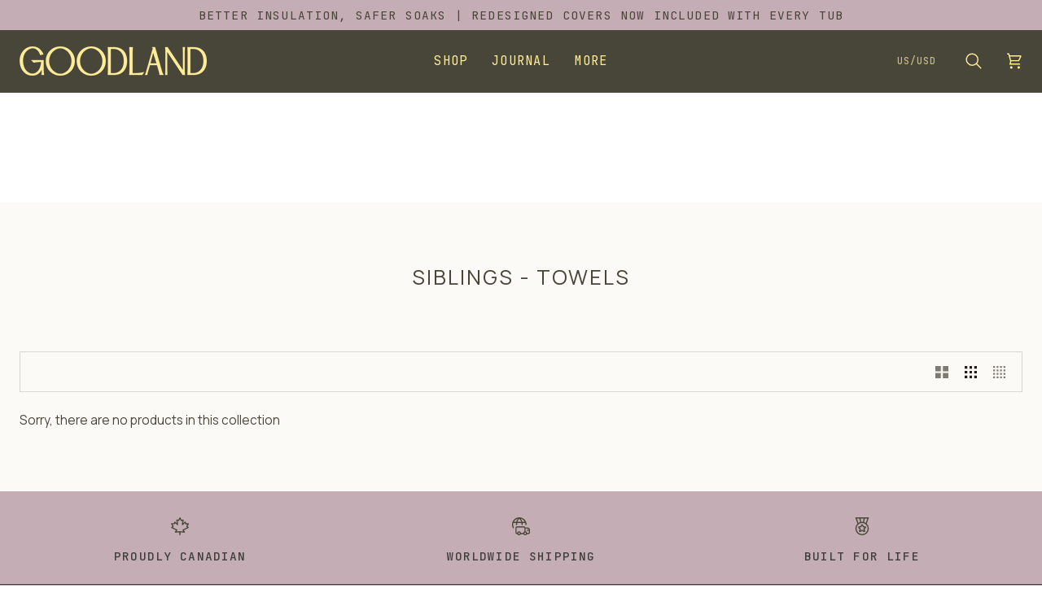

--- FILE ---
content_type: text/html; charset=utf-8
request_url: https://hellogoodland.com/collections/siblings-towels
body_size: 46654
content:
<!doctype html>




<html
  class="no-js"
  lang="en"
  
><head>
    <meta charset="utf-8">
    <meta name="p:domain_verify" content="5c81282b953cf68ac48de251f8ba9a02">

    <meta name="google-site-verification" content="5Hkh0qICCod3fda0FtTiGa5DKfSYD7tQknLoDEruoR8" />
<meta name="google-site-verification" content="05Bwy0mGiN_nkriX_gBQAI31xs1KW-OLxt5pRtyAr-k" />


    <!-- Google Tag Manager -->
    <script>
      (function (w, d, s, l, i) {
        w[l] = w[l] || [];
        w[l].push({ 'gtm.start': new Date().getTime(), event: 'gtm.js' });
        var f = d.getElementsByTagName(s)[0],
          j = d.createElement(s),
          dl = l != 'dataLayer' ? '&l=' + l : '';
        j.async = true;
        j.src = 'https://www.googletagmanager.com/gtm.js?id=' + i + dl;
        f.parentNode.insertBefore(j, f);
      })(window, document, 'script', 'dataLayer', 'GTM-PTHX9M7');
    </script>
    <!-- End Google Tag Manager -->

    <!-- Google tag (gtag.js) -->
    <script async src="https://www.googletagmanager.com/gtag/js?id=AW-10936595635"></script>
    <script>
      window.dataLayer = window.dataLayer || [];
      function gtag() {
        dataLayer.push(arguments);
      }
      gtag('js', new Date());

      gtag('config', 'AW-10936595635');
    </script>

    <meta http-equiv="X-UA-Compatible" content="IE=edge,chrome=1">
    <meta name="viewport" content="width=device-width,initial-scale=1,viewport-fit=cover">
    <meta name="theme-color" content="#ffee99"><link rel="canonical" href="https://hellogoodland.com/collections/siblings-towels"><!-- ======================= Pipeline Theme V8.1.0 ========================= -->

    <!-- Preloading ================================================================== -->
    <!-- Preconnect to Google Fonts -->
<link rel="preconnect" href="https://fonts.googleapis.com">
<link rel="preconnect" href="https://fonts.gstatic.com" crossorigin>

<!-- Preload the stylesheet for faster loading -->
<link rel="preload" as="style" href="https://fonts.googleapis.com/css2?family=JetBrains+Mono:ital,wght@0,100..800;1,100..800&family=Manrope:wght@200..800&display=swap">

<!-- Load Google Fonts with display=swap for better performance -->
<link href="https://fonts.googleapis.com/css2?family=JetBrains+Mono:ital,wght@0,100..800;1,100..800&display=swap" rel="stylesheet">

<!-- Load Google Fonts with display=swap for better performance 


    <link rel="preconnect" href="https://fonts.shopify.com" crossorigin>
    <link rel="preconnect" href="https://fonts.googleapis.com">
    <link rel="preconnect" href="https://fonts.gstatic.com" crossorigin>
    <link
      href="https://fonts.googleapis.com/css2?family=JetBrains+Mono:ital,wght@0,100..800;1,100..800&family=Manrope:wght@200..800&display=swap"
      rel="stylesheet"
    ><link rel="preload" href="//hellogoodland.com/cdn/fonts/cabin/cabin_n4.cefc6494a78f87584a6f312fea532919154f66fe.woff2" as="font" type="font/woff2" crossorigin><link rel="preload" href="//hellogoodland.com/cdn/fonts/cabin/cabin_n4.cefc6494a78f87584a6f312fea532919154f66fe.woff2" as="font" type="font/woff2" crossorigin><link rel="preload" href="//hellogoodland.com/cdn/fonts/roboto_mono/robotomono_n4.9d1649e14a644ef48a2262609c784a79a5c2c87d.woff2" as="font" type="font/woff2" crossorigin>-->
    <!-- Title and description ================================================ --><link rel="shortcut icon" href="//hellogoodland.com/cdn/shop/files/Shopify_Social_1200x628_56a97550-6358-4582-a70a-56e34f6ae88e_32x32.jpg?v=1625007609" type="image/png">
    <title>
      

    Siblings - Towels
&ndash; GOODLAND

    </title><!-- /snippets/social-meta-tags.liquid --><meta property="og:site_name" content="GOODLAND">
<meta property="og:url" content="https://hellogoodland.com/collections/siblings-towels">
<meta property="og:title" content="Siblings - Towels">
<meta property="og:type" content="website">
<meta property="og:description" content="The art of pause. We create hot and cold tubs, as well as other thoughtfully-designed outdoor living products for a slower, more considered life. 
"><meta property="og:image" content="http://hellogoodland.com/cdn/shop/files/Shopify_Social_1200x628_ff61218a-e80f-468a-80f7-f319e847b5bf.jpg?v=1631640899">
    <meta property="og:image:secure_url" content="https://hellogoodland.com/cdn/shop/files/Shopify_Social_1200x628_ff61218a-e80f-468a-80f7-f319e847b5bf.jpg?v=1631640899">
    <meta property="og:image:width" content="1200">
    <meta property="og:image:height" content="628">
<!-- CSS ================================================================== --><style data-shopify>/* Hide content until fonts load to prevent flash */
      .font-loading {
        visibility: hidden;
      }

      .fonts-loaded .font-loading {
        visibility: visible;
      }

      /* Override Pipeline's font variables aggressively */
      :root {
        --FONT-STACK-BODY: "Manrope", -apple-system, BlinkMacSystemFont, sans-serif !important;
        --FONT-STACK-HEADING: "Manrope", -apple-system, BlinkMacSystemFont, sans-serif !important;
        --FONT-STACK-ACCENT: "JetBrains Mono", "Courier New", monospace !important;
        --TYPE-STACK-NAV: "JetBrains Mono", "Courier New", monospace !important;
        --TYPE-STACK-BUTTON: "JetBrains Mono", "Courier New", monospace !important;
        --TYPE-STACK-KICKER: "JetBrains Mono", "Courier New", monospace !important;
      }

      @font-face {
          font-family: "Manrope";
          font-optical-sizing: auto;
          font-weight: 400;
          font-style: normal;
      }

      @font-face {
        font-family: "JetBrains Mono";
        font-optical-sizing: auto;
        font-weight: 500;
        font-style: normal;
      }

      /* Immediate font application - no waiting */
      body, html {
        font-family: "Manrope", -apple-system, BlinkMacSystemFont, sans-serif !important;
        font-display: swap;
      }</style><link href="//hellogoodland.com/cdn/shop/t/124/assets/font-settings.css?v=78349175300368778211762370645" rel="stylesheet" type="text/css" media="all" />

    <!-- /snippets/css-variables.liquid -->


<style data-shopify>

:root {
/* ================ Layout Variables ================ */






--LAYOUT-WIDTH: 1450px;
--LAYOUT-GUTTER: 24px;
--LAYOUT-GUTTER-OFFSET: -24px;
--NAV-GUTTER: 15px;
--LAYOUT-OUTER: 24px;

/* ================ Product video ================ */

--COLOR-VIDEO-BG: #f5eee4;


/* ================ Color Variables ================ */

/* === Backgrounds ===*/
--COLOR-BG: #fcfaf7;
--COLOR-BG-ACCENT: #fcfaf7;

/* === Text colors ===*/
--COLOR-TEXT-DARK: #201f15;
--COLOR-TEXT: #484639;
--COLOR-TEXT-LIGHT: #7e7c72;

/* === Bright color ===*/
--COLOR-PRIMARY: #484639;
--COLOR-PRIMARY-HOVER: #211f13;
--COLOR-PRIMARY-FADE: rgba(72, 70, 57, 0.05);
--COLOR-PRIMARY-FADE-HOVER: rgba(72, 70, 57, 0.1);--COLOR-PRIMARY-OPPOSITE: #ffffff;

/* === Secondary/link Color ===*/
--COLOR-SECONDARY: #ffee99;
--COLOR-SECONDARY-HOVER: #ffe14d;
--COLOR-SECONDARY-FADE: rgba(255, 238, 153, 0.05);
--COLOR-SECONDARY-FADE-HOVER: rgba(255, 238, 153, 0.1);--COLOR-SECONDARY-OPPOSITE: #000000;

/* === Shades of grey ===*/
--COLOR-A5:  rgba(72, 70, 57, 0.05);
--COLOR-A10: rgba(72, 70, 57, 0.1);
--COLOR-A20: rgba(72, 70, 57, 0.2);
--COLOR-A35: rgba(72, 70, 57, 0.35);
--COLOR-A50: rgba(72, 70, 57, 0.5);
--COLOR-A80: rgba(72, 70, 57, 0.8);
--COLOR-A90: rgba(72, 70, 57, 0.9);
--COLOR-A95: rgba(72, 70, 57, 0.95);


/* ================ Inverted Color Variables ================ */

--INVERSE-BG: #484639;
--INVERSE-BG-ACCENT: #484639;

/* === Text colors ===*/
--INVERSE-TEXT-DARK: #ffffff;
--INVERSE-TEXT: #ffee99;
--INVERSE-TEXT-LIGHT: #c8bc7c;

/* === Bright color ===*/
--INVERSE-PRIMARY: #c4adb4;
--INVERSE-PRIMARY-HOVER: #b57085;
--INVERSE-PRIMARY-FADE: rgba(196, 173, 180, 0.05);
--INVERSE-PRIMARY-FADE-HOVER: rgba(196, 173, 180, 0.1);--INVERSE-PRIMARY-OPPOSITE: #000000;


/* === Second Color ===*/
--INVERSE-SECONDARY: #fcfaf7;
--INVERSE-SECONDARY-HOVER: #efd7b7;
--INVERSE-SECONDARY-FADE: rgba(252, 250, 247, 0.05);
--INVERSE-SECONDARY-FADE-HOVER: rgba(252, 250, 247, 0.1);--INVERSE-SECONDARY-OPPOSITE: #0b0804;


/* === Shades of grey ===*/
--INVERSE-A5:  rgba(255, 238, 153, 0.05);
--INVERSE-A10: rgba(255, 238, 153, 0.1);
--INVERSE-A20: rgba(255, 238, 153, 0.2);
--INVERSE-A35: rgba(255, 238, 153, 0.3);
--INVERSE-A80: rgba(255, 238, 153, 0.8);
--INVERSE-A90: rgba(255, 238, 153, 0.9);
--INVERSE-A95: rgba(255, 238, 153, 0.95);


/* ================ Bright Color Variables ================ */

--BRIGHT-BG: #c4adb4;
--BRIGHT-BG-ACCENT: #e0ded3;

/* === Text colors ===*/
--BRIGHT-TEXT-DARK: #8f8b72;
--BRIGHT-TEXT: #484639;
--BRIGHT-TEXT-LIGHT: #6d655e;

/* === Bright color ===*/
--BRIGHT-PRIMARY: #ffee99;
--BRIGHT-PRIMARY-HOVER: #ffe14d;
--BRIGHT-PRIMARY-FADE: rgba(255, 238, 153, 0.05);
--BRIGHT-PRIMARY-FADE-HOVER: rgba(255, 238, 153, 0.1);--BRIGHT-PRIMARY-OPPOSITE: #000000;


/* === Second Color ===*/
--BRIGHT-SECONDARY: #fcfaf7;
--BRIGHT-SECONDARY-HOVER: #efd7b7;
--BRIGHT-SECONDARY-FADE: rgba(252, 250, 247, 0.05);
--BRIGHT-SECONDARY-FADE-HOVER: rgba(252, 250, 247, 0.1);--BRIGHT-SECONDARY-OPPOSITE: #0b0804;


/* === Shades of grey ===*/
--BRIGHT-A5:  rgba(72, 70, 57, 0.05);
--BRIGHT-A10: rgba(72, 70, 57, 0.1);
--BRIGHT-A20: rgba(72, 70, 57, 0.2);
--BRIGHT-A35: rgba(72, 70, 57, 0.3);
--BRIGHT-A80: rgba(72, 70, 57, 0.8);
--BRIGHT-A90: rgba(72, 70, 57, 0.9);
--BRIGHT-A95: rgba(72, 70, 57, 0.95);


/* === Account Bar ===*/
--COLOR-ANNOUNCEMENT-BG: #c4adb4;
--COLOR-ANNOUNCEMENT-TEXT: #484639;

/* === Nav and dropdown link background ===*/
--COLOR-NAV: #484639;
--COLOR-NAV-TEXT: #ffee99;
--COLOR-NAV-TEXT-DARK: #ffe14d;
--COLOR-NAV-TEXT-LIGHT: #c8bc7c;
--COLOR-NAV-BORDER: rgba(0,0,0,0);
--COLOR-NAV-A10: rgba(255, 238, 153, 0.1);
--COLOR-NAV-A50: rgba(255, 238, 153, 0.5);
--COLOR-HIGHLIGHT-LINK: #d2815f;

/* === Site Footer ===*/
--COLOR-FOOTER-BG: #c4adb4;
--COLOR-FOOTER-TEXT: #3e3e3d;
--COLOR-FOOTER-A5: rgba(62, 62, 61, 0.05);
--COLOR-FOOTER-A15: rgba(62, 62, 61, 0.15);
--COLOR-FOOTER-A90: rgba(62, 62, 61, 0.9);

/* === Sub-Footer ===*/
--COLOR-SUB-FOOTER-BG: #c4adb4;
--COLOR-SUB-FOOTER-TEXT: #3e3e3d;
--COLOR-SUB-FOOTER-A5: rgba(62, 62, 61, 0.05);
--COLOR-SUB-FOOTER-A15: rgba(62, 62, 61, 0.15);
--COLOR-SUB-FOOTER-A90: rgba(62, 62, 61, 0.9);

/* === Products ===*/
--PRODUCT-GRID-ASPECT-RATIO: 80.0%;

/* === Product badges ===*/
--COLOR-BADGE: rgba(0,0,0,0);
--COLOR-BADGE-TEXT: #484639;
--COLOR-BADGE-TEXT-DARK: #201f15;
--COLOR-BADGE-TEXT-HOVER: #73705b;
--COLOR-BADGE-HAIRLINE: rgba(4, 4, 3, 0.05);

/* === Product item slider ===*/--COLOR-PRODUCT-SLIDER: #ffffff;
  --COLOR-PRODUCT-SLIDER-OPPOSITE: rgba(0, 0, 0, 0.06);/* === disabled form colors ===*/
--COLOR-DISABLED-BG: #eae8e4;
--COLOR-DISABLED-TEXT: #bdbbb5;

--INVERSE-DISABLED-BG: #5a5743;
--INVERSE-DISABLED-TEXT: #88815b;


/* === Tailwind RGBA Palette ===*/
--RGB-CANVAS: 252 250 247;
--RGB-CONTENT: 72 70 57;
--RGB-PRIMARY: 72 70 57;
--RGB-SECONDARY: 255 238 153;

--RGB-DARK-CANVAS: 72 70 57;
--RGB-DARK-CONTENT: 255 238 153;
--RGB-DARK-PRIMARY: 196 173 180;
--RGB-DARK-SECONDARY: 252 250 247;

--RGB-BRIGHT-CANVAS: 196 173 180;
--RGB-BRIGHT-CONTENT: 72 70 57;
--RGB-BRIGHT-PRIMARY: 255 238 153;
--RGB-BRIGHT-SECONDARY: 252 250 247;

--RGB-PRIMARY-CONTRAST: 255 255 255;
--RGB-SECONDARY-CONTRAST: 0 0 0;

--RGB-DARK-PRIMARY-CONTRAST: 0 0 0;
--RGB-DARK-SECONDARY-CONTRAST: 11 8 4;

--RGB-BRIGHT-PRIMARY-CONTRAST: 0 0 0;
--RGB-BRIGHT-SECONDARY-CONTRAST: 11 8 4;


/* === Button Radius === */
--BUTTON-RADIUS: 2px;


/* === Icon Stroke Width === */
--ICON-STROKE-WIDTH: 1.7px;


/* ================ Typography ================ */

--FONT-STACK-BODY: Cabin, sans-serif;
--FONT-STYLE-BODY: normal;
--FONT-WEIGHT-BODY: 400;
--FONT-WEIGHT-BODY-BOLD: 500;
--FONT-ADJUST-BODY: 1.05;

  --FONT-BODY-TRANSFORM: none;
  --FONT-BODY-LETTER-SPACING: normal;


--FONT-STACK-HEADING: Cabin, sans-serif;
--FONT-STYLE-HEADING: normal;
--FONT-WEIGHT-HEADING: 400;
--FONT-WEIGHT-HEADING-BOLD: 500;
--FONT-ADJUST-HEADING: 0.8;

  --FONT-HEADING-TRANSFORM: uppercase;
  --FONT-HEADING-LETTER-SPACING: 0.08em;

--FONT-STACK-ACCENT: "Roboto Mono", sans-serif;
--FONT-STYLE-ACCENT: normal;
--FONT-WEIGHT-ACCENT: 400;
--FONT-WEIGHT-ACCENT-BOLD: 500;
--FONT-ADJUST-ACCENT: 1.0;

  --FONT-ACCENT-TRANSFORM: uppercase;
  --FONT-ACCENT-LETTER-SPACING: 0.08em;

--TYPE-STACK-NAV: "Roboto Mono", monospace;
--TYPE-STYLE-NAV: normal;
--TYPE-ADJUST-NAV: 1.0;
--TYPE-WEIGHT-NAV: 400;

  --FONT-NAV-TRANSFORM: uppercase;
  --FONT-NAV-LETTER-SPACING: 0.08em;

--TYPE-STACK-BUTTON: "Roboto Mono", monospace;
--TYPE-STYLE-BUTTON: normal;
--TYPE-ADJUST-BUTTON: 1.0;
--TYPE-WEIGHT-BUTTON: 500;

  --FONT-BUTTON-TRANSFORM: uppercase;
  --FONT-BUTTON-LETTER-SPACING: 0.08em;

--TYPE-STACK-KICKER: "Roboto Mono", monospace;
--TYPE-STYLE-KICKER: normal;
--TYPE-ADJUST-KICKER: 1.0;
--TYPE-WEIGHT-KICKER: 500;

  --FONT-KICKER-TRANSFORM: uppercase;
  --FONT-KICKER-LETTER-SPACING: 0.08em;



--ICO-SELECT: url('//hellogoodland.com/cdn/shop/t/124/assets/ico-select.svg?v=12422604026379546481760484744');


/* ================ Photo correction ================ */
--PHOTO-CORRECTION: 100%;



}

/* ================ Typography ================ */
/* ================ type-scale.com ============ */

/* 1.16 base 13 */
:root {
 --font-1: 10px;
 --font-2: 11.3px;
 --font-3: 12px;
 --font-4: 13px;
 --font-5: 15.5px;
 --font-6: 17px;
 --font-7: 20px;
 --font-8: 23.5px;
 --font-9: 27px;
 --font-10:32px;
 --font-11:37px;
 --font-12:43px;
 --font-13:49px;
 --font-14:57px;
 --font-15:67px;
}

/* 1.175 base 13.5 */
@media only screen and (min-width: 480px) and (max-width: 1099px) {
  :root {
    --font-1: 10px;
    --font-2: 11.5px;
    --font-3: 12.5px;
    --font-4: 13.5px;
    --font-5: 16px;
    --font-6: 18px;
    --font-7: 21px;
    --font-8: 25px;
    --font-9: 29px;
    --font-10:34px;
    --font-11:40px;
    --font-12:47px;
    --font-13:56px;
    --font-14:65px;
   --font-15:77px;
  }
}
/* 1.22 base 14.5 */
@media only screen and (min-width: 1100px) {
  :root {
    --font-1: 10px;
    --font-2: 11.5px;
    --font-3: 13px;
    --font-4: 14.5px;
    --font-5: 17.5px;
    --font-6: 22px;
    --font-7: 26px;
    --font-8: 32px;
    --font-9: 39px;
    --font-10:48px;
    --font-11:58px;
    --font-12:71px;
    --font-13:87px;
    --font-14:106px;
    --font-15:129px;
 }
}


</style>


    <link href="//hellogoodland.com/cdn/shop/t/124/assets/theme.css?v=108443893007669995281765225526" rel="stylesheet" type="text/css" media="all" />

    <script>
    document.documentElement.className = document.documentElement.className.replace('no-js', 'js');

    let root = '/';
    if (root[root.length - 1] !== '/') {
      root = `${root}/`;
    }
    var theme = {
      routes: {
        root_url: root,
        cart: '/cart',
        cart_add_url: '/cart/add',
        product_recommendations_url: '/recommendations/products',
        account_addresses_url: '/account/addresses',
        predictive_search_url: '/search/suggest'
      },
      state: {
        cartOpen: null,
      },
      sizes: {
        small: 480,
        medium: 768,
        large: 1100,
        widescreen: 1400
      },
      assets: {
        photoswipe: '//hellogoodland.com/cdn/shop/t/124/assets/photoswipe.js?v=169308975333299535361760475474',
        smoothscroll: '//hellogoodland.com/cdn/shop/t/124/assets/smoothscroll.js?v=37906625415260927261760475474',
        swatches: '//hellogoodland.com/cdn/shop/t/124/assets/swatches.json?v=51760871524375719041761684138',
        noImage: 'nil',
        
        
        base: '//hellogoodland.com/cdn/shop/t/124/assets/'
        
      },
      strings: {
        swatchesKey: "Color, Colour",
        addToCart: "Add to Cart",
        estimateShipping: "Estimate shipping",
        noShippingAvailable: "We do not ship to this destination.",
        free: "Free",
        from: "From",
        preOrder: "Pre-order",
        soldOut: "Sold Out",
        sale: "Sale",
        subscription: "Subscription",
        unavailable: "Unavailable",
        unitPrice: "Unit price",
        unitPriceSeparator: "per",
        stockout: "All available stock is in cart",
        products: "Products",
        pages: "Pages",
        collections: "Collections",
        resultsFor: "Results for",
        noResultsFor: "No results for",
        articles: "Articles",
        successMessage: "Link copied to clipboard",
      },
      settings: {
        badge_sale_type: "dollar",
        animate_hover: true,
        animate_scroll: false,
        show_locale_desktop: null,
        show_locale_mobile: null,
        show_currency_desktop: null,
        show_currency_mobile: null,
        currency_select_type: "country",
        currency_code_enable: true,
        cycle_images_hover_delay: 1.5
      },
      info: {
        name: 'pipeline'
      },
      version: '8.1.0',
      moneyFormat: "${{amount}}",
      shopCurrency: "USD",
      currencyCode: "USD"
    }
    let windowInnerHeight = window.innerHeight;
    document.documentElement.style.setProperty('--full-screen', `${windowInnerHeight}px`);
    document.documentElement.style.setProperty('--three-quarters', `${windowInnerHeight * 0.75}px`);
    document.documentElement.style.setProperty('--two-thirds', `${windowInnerHeight * 0.66}px`);
    document.documentElement.style.setProperty('--one-half', `${windowInnerHeight * 0.5}px`);
    document.documentElement.style.setProperty('--one-third', `${windowInnerHeight * 0.33}px`);
    document.documentElement.style.setProperty('--one-fifth', `${windowInnerHeight * 0.2}px`);

    window.isRTL = document.documentElement.getAttribute('dir') === 'rtl';
    </script><!-- Theme Javascript ============================================================== -->
    <script src="//hellogoodland.com/cdn/shop/t/124/assets/vendor.js?v=69555399850987115801760475474" defer="defer"></script>
    <script src="//hellogoodland.com/cdn/shop/t/124/assets/theme.js?v=42391841312106742781760475474" defer="defer"></script>

    
    <script>
      function addLoadingClassToLoadingImages(container) {
        container.querySelectorAll('[data-needs-loading-animation] img').forEach((el) => {
          if (!el.complete) {
            el.parentNode.classList.add('loading-shimmer');
          }
        });
      }

      // Remove loading class from all already loaded images
      function removeLoadingClassFromLoadedImages(container) {
        container.querySelectorAll('img').forEach((el) => {
          if (el.complete) {
            delete el.parentNode.dataset.needsLoadingAnimation;
            el.parentNode.classList.remove('loading-shimmer');
          }
        });
      }

      // Remove loading class from image on `load` event
      function handleImageLoaded(el) {
        if (el.tagName == 'IMG' && el.parentNode.classList.contains('loading-shimmer')) {
          delete el.parentNode.dataset.needsLoadingAnimation;
          el.parentNode.classList.remove('loading-shimmer');
        }
      }

      // Watch for any load events that bubble up from child elements
      document.addEventListener(
        'load',
        (e) => {
          const el = e.target;

          // Capture load events from img tags and then remove their `loading-shimmer` class
          handleImageLoaded(el);
        },
        true
      );

      // Tasks to run when the DOM elements are available
      window.addEventListener('DOMContentLoaded', () => {
        addLoadingClassToLoadingImages(document);
      });
    </script>

    <script>
      (function () {
        function onPageShowEvents() {
          if ('requestIdleCallback' in window) {
            requestIdleCallback(initCartEvent, { timeout: 500 });
          } else {
            initCartEvent();
          }
          function initCartEvent() {
            window
              .fetch(window.theme.routes.cart + '.js')
              .then((response) => {
                if (!response.ok) {
                  throw { status: response.statusText };
                }
                return response.json();
              })
              .then((response) => {
                document.dispatchEvent(
                  new CustomEvent('theme:cart:change', {
                    detail: {
                      cart: response,
                    },
                    bubbles: true,
                  })
                );
                return response;
              })
              .catch((e) => {
                console.error(e);
              });
          }
        }
        window.onpageshow = onPageShowEvents;
      })();
    </script>

    <script type="text/javascript">
      if (window.MSInputMethodContext && document.documentMode) {
        var scripts = document.getElementsByTagName('script')[0];
        var polyfill = document.createElement('script');
        polyfill.defer = true;
        polyfill.src = "//hellogoodland.com/cdn/shop/t/124/assets/ie11.js?v=144489047535103983231760475474";

        scripts.parentNode.insertBefore(polyfill, scripts);
      }
    </script>

    <!-- Shopify app scripts =========================================================== -->
    <script>window.performance && window.performance.mark && window.performance.mark('shopify.content_for_header.start');</script><meta name="facebook-domain-verification" content="rjrqmwkp9wk73gdo12fbudhkyf7rue">
<meta name="google-site-verification" content="5Hkh0qICCod3fda0FtTiGa5DKfSYD7tQknLoDEruoR8">
<meta id="shopify-digital-wallet" name="shopify-digital-wallet" content="/55187341474/digital_wallets/dialog">
<meta name="shopify-checkout-api-token" content="9764232fda89d73d09ddb7e9b3ad436a">
<meta id="in-context-paypal-metadata" data-shop-id="55187341474" data-venmo-supported="false" data-environment="production" data-locale="en_US" data-paypal-v4="true" data-currency="USD">
<link rel="alternate" type="application/atom+xml" title="Feed" href="/collections/siblings-towels.atom" />
<link rel="alternate" hreflang="x-default" href="https://hellogoodland.com/collections/siblings-towels">
<link rel="alternate" hreflang="en" href="https://hellogoodland.com/collections/siblings-towels">
<link rel="alternate" hreflang="en-CA" href="https://hellogoodland.com/en-ca/collections/siblings-towels">
<link rel="alternate" hreflang="en-AU" href="https://hellogoodland.com/en-au/collections/siblings-towels">
<link rel="alternate" type="application/json+oembed" href="https://hellogoodland.com/collections/siblings-towels.oembed">
<script async="async" src="/checkouts/internal/preloads.js?locale=en-US"></script>
<link rel="preconnect" href="https://shop.app" crossorigin="anonymous">
<script async="async" src="https://shop.app/checkouts/internal/preloads.js?locale=en-US&shop_id=55187341474" crossorigin="anonymous"></script>
<script id="apple-pay-shop-capabilities" type="application/json">{"shopId":55187341474,"countryCode":"CA","currencyCode":"USD","merchantCapabilities":["supports3DS"],"merchantId":"gid:\/\/shopify\/Shop\/55187341474","merchantName":"GOODLAND","requiredBillingContactFields":["postalAddress","email","phone"],"requiredShippingContactFields":["postalAddress","email","phone"],"shippingType":"shipping","supportedNetworks":["visa","masterCard","amex","discover","jcb"],"total":{"type":"pending","label":"GOODLAND","amount":"1.00"},"shopifyPaymentsEnabled":true,"supportsSubscriptions":true}</script>
<script id="shopify-features" type="application/json">{"accessToken":"9764232fda89d73d09ddb7e9b3ad436a","betas":["rich-media-storefront-analytics"],"domain":"hellogoodland.com","predictiveSearch":true,"shopId":55187341474,"locale":"en"}</script>
<script>var Shopify = Shopify || {};
Shopify.shop = "hello-goodland.myshopify.com";
Shopify.locale = "en";
Shopify.currency = {"active":"USD","rate":"1.0"};
Shopify.country = "US";
Shopify.theme = {"name":"THEME UPDATE OCT | V8.1.0 | LIVE 10\/28","id":144404480162,"schema_name":"Pipeline","schema_version":"8.1.0","theme_store_id":739,"role":"main"};
Shopify.theme.handle = "null";
Shopify.theme.style = {"id":null,"handle":null};
Shopify.cdnHost = "hellogoodland.com/cdn";
Shopify.routes = Shopify.routes || {};
Shopify.routes.root = "/";</script>
<script type="module">!function(o){(o.Shopify=o.Shopify||{}).modules=!0}(window);</script>
<script>!function(o){function n(){var o=[];function n(){o.push(Array.prototype.slice.apply(arguments))}return n.q=o,n}var t=o.Shopify=o.Shopify||{};t.loadFeatures=n(),t.autoloadFeatures=n()}(window);</script>
<script>
  window.ShopifyPay = window.ShopifyPay || {};
  window.ShopifyPay.apiHost = "shop.app\/pay";
  window.ShopifyPay.redirectState = null;
</script>
<script id="shop-js-analytics" type="application/json">{"pageType":"collection"}</script>
<script defer="defer" async type="module" src="//hellogoodland.com/cdn/shopifycloud/shop-js/modules/v2/client.init-shop-cart-sync_IZsNAliE.en.esm.js"></script>
<script defer="defer" async type="module" src="//hellogoodland.com/cdn/shopifycloud/shop-js/modules/v2/chunk.common_0OUaOowp.esm.js"></script>
<script type="module">
  await import("//hellogoodland.com/cdn/shopifycloud/shop-js/modules/v2/client.init-shop-cart-sync_IZsNAliE.en.esm.js");
await import("//hellogoodland.com/cdn/shopifycloud/shop-js/modules/v2/chunk.common_0OUaOowp.esm.js");

  window.Shopify.SignInWithShop?.initShopCartSync?.({"fedCMEnabled":true,"windoidEnabled":true});

</script>
<script>
  window.Shopify = window.Shopify || {};
  if (!window.Shopify.featureAssets) window.Shopify.featureAssets = {};
  window.Shopify.featureAssets['shop-js'] = {"shop-cart-sync":["modules/v2/client.shop-cart-sync_DLOhI_0X.en.esm.js","modules/v2/chunk.common_0OUaOowp.esm.js"],"init-fed-cm":["modules/v2/client.init-fed-cm_C6YtU0w6.en.esm.js","modules/v2/chunk.common_0OUaOowp.esm.js"],"shop-button":["modules/v2/client.shop-button_BCMx7GTG.en.esm.js","modules/v2/chunk.common_0OUaOowp.esm.js"],"shop-cash-offers":["modules/v2/client.shop-cash-offers_BT26qb5j.en.esm.js","modules/v2/chunk.common_0OUaOowp.esm.js","modules/v2/chunk.modal_CGo_dVj3.esm.js"],"init-windoid":["modules/v2/client.init-windoid_B9PkRMql.en.esm.js","modules/v2/chunk.common_0OUaOowp.esm.js"],"init-shop-email-lookup-coordinator":["modules/v2/client.init-shop-email-lookup-coordinator_DZkqjsbU.en.esm.js","modules/v2/chunk.common_0OUaOowp.esm.js"],"shop-toast-manager":["modules/v2/client.shop-toast-manager_Di2EnuM7.en.esm.js","modules/v2/chunk.common_0OUaOowp.esm.js"],"shop-login-button":["modules/v2/client.shop-login-button_BtqW_SIO.en.esm.js","modules/v2/chunk.common_0OUaOowp.esm.js","modules/v2/chunk.modal_CGo_dVj3.esm.js"],"avatar":["modules/v2/client.avatar_BTnouDA3.en.esm.js"],"pay-button":["modules/v2/client.pay-button_CWa-C9R1.en.esm.js","modules/v2/chunk.common_0OUaOowp.esm.js"],"init-shop-cart-sync":["modules/v2/client.init-shop-cart-sync_IZsNAliE.en.esm.js","modules/v2/chunk.common_0OUaOowp.esm.js"],"init-customer-accounts":["modules/v2/client.init-customer-accounts_DenGwJTU.en.esm.js","modules/v2/client.shop-login-button_BtqW_SIO.en.esm.js","modules/v2/chunk.common_0OUaOowp.esm.js","modules/v2/chunk.modal_CGo_dVj3.esm.js"],"init-shop-for-new-customer-accounts":["modules/v2/client.init-shop-for-new-customer-accounts_JdHXxpS9.en.esm.js","modules/v2/client.shop-login-button_BtqW_SIO.en.esm.js","modules/v2/chunk.common_0OUaOowp.esm.js","modules/v2/chunk.modal_CGo_dVj3.esm.js"],"init-customer-accounts-sign-up":["modules/v2/client.init-customer-accounts-sign-up_D6__K_p8.en.esm.js","modules/v2/client.shop-login-button_BtqW_SIO.en.esm.js","modules/v2/chunk.common_0OUaOowp.esm.js","modules/v2/chunk.modal_CGo_dVj3.esm.js"],"checkout-modal":["modules/v2/client.checkout-modal_C_ZQDY6s.en.esm.js","modules/v2/chunk.common_0OUaOowp.esm.js","modules/v2/chunk.modal_CGo_dVj3.esm.js"],"shop-follow-button":["modules/v2/client.shop-follow-button_XetIsj8l.en.esm.js","modules/v2/chunk.common_0OUaOowp.esm.js","modules/v2/chunk.modal_CGo_dVj3.esm.js"],"lead-capture":["modules/v2/client.lead-capture_DvA72MRN.en.esm.js","modules/v2/chunk.common_0OUaOowp.esm.js","modules/v2/chunk.modal_CGo_dVj3.esm.js"],"shop-login":["modules/v2/client.shop-login_ClXNxyh6.en.esm.js","modules/v2/chunk.common_0OUaOowp.esm.js","modules/v2/chunk.modal_CGo_dVj3.esm.js"],"payment-terms":["modules/v2/client.payment-terms_CNlwjfZz.en.esm.js","modules/v2/chunk.common_0OUaOowp.esm.js","modules/v2/chunk.modal_CGo_dVj3.esm.js"]};
</script>
<script>(function() {
  var isLoaded = false;
  function asyncLoad() {
    if (isLoaded) return;
    isLoaded = true;
    var urls = ["https:\/\/loox.io\/widget\/4kZiimiNci\/loox.1639691403044.js?shop=hello-goodland.myshopify.com"];
    for (var i = 0; i < urls.length; i++) {
      var s = document.createElement('script');
      s.type = 'text/javascript';
      s.async = true;
      s.src = urls[i];
      var x = document.getElementsByTagName('script')[0];
      x.parentNode.insertBefore(s, x);
    }
  };
  if(window.attachEvent) {
    window.attachEvent('onload', asyncLoad);
  } else {
    window.addEventListener('load', asyncLoad, false);
  }
})();</script>
<script id="__st">var __st={"a":55187341474,"offset":-28800,"reqid":"53ed9fb4-9713-401c-a90d-dc76b797fba8-1768363224","pageurl":"hellogoodland.com\/collections\/siblings-towels","u":"089b46c4ad0e","p":"collection","rtyp":"collection","rid":292793450658};</script>
<script>window.ShopifyPaypalV4VisibilityTracking = true;</script>
<script id="captcha-bootstrap">!function(){'use strict';const t='contact',e='account',n='new_comment',o=[[t,t],['blogs',n],['comments',n],[t,'customer']],c=[[e,'customer_login'],[e,'guest_login'],[e,'recover_customer_password'],[e,'create_customer']],r=t=>t.map((([t,e])=>`form[action*='/${t}']:not([data-nocaptcha='true']) input[name='form_type'][value='${e}']`)).join(','),a=t=>()=>t?[...document.querySelectorAll(t)].map((t=>t.form)):[];function s(){const t=[...o],e=r(t);return a(e)}const i='password',u='form_key',d=['recaptcha-v3-token','g-recaptcha-response','h-captcha-response',i],f=()=>{try{return window.sessionStorage}catch{return}},m='__shopify_v',_=t=>t.elements[u];function p(t,e,n=!1){try{const o=window.sessionStorage,c=JSON.parse(o.getItem(e)),{data:r}=function(t){const{data:e,action:n}=t;return t[m]||n?{data:e,action:n}:{data:t,action:n}}(c);for(const[e,n]of Object.entries(r))t.elements[e]&&(t.elements[e].value=n);n&&o.removeItem(e)}catch(o){console.error('form repopulation failed',{error:o})}}const l='form_type',E='cptcha';function T(t){t.dataset[E]=!0}const w=window,h=w.document,L='Shopify',v='ce_forms',y='captcha';let A=!1;((t,e)=>{const n=(g='f06e6c50-85a8-45c8-87d0-21a2b65856fe',I='https://cdn.shopify.com/shopifycloud/storefront-forms-hcaptcha/ce_storefront_forms_captcha_hcaptcha.v1.5.2.iife.js',D={infoText:'Protected by hCaptcha',privacyText:'Privacy',termsText:'Terms'},(t,e,n)=>{const o=w[L][v],c=o.bindForm;if(c)return c(t,g,e,D).then(n);var r;o.q.push([[t,g,e,D],n]),r=I,A||(h.body.append(Object.assign(h.createElement('script'),{id:'captcha-provider',async:!0,src:r})),A=!0)});var g,I,D;w[L]=w[L]||{},w[L][v]=w[L][v]||{},w[L][v].q=[],w[L][y]=w[L][y]||{},w[L][y].protect=function(t,e){n(t,void 0,e),T(t)},Object.freeze(w[L][y]),function(t,e,n,w,h,L){const[v,y,A,g]=function(t,e,n){const i=e?o:[],u=t?c:[],d=[...i,...u],f=r(d),m=r(i),_=r(d.filter((([t,e])=>n.includes(e))));return[a(f),a(m),a(_),s()]}(w,h,L),I=t=>{const e=t.target;return e instanceof HTMLFormElement?e:e&&e.form},D=t=>v().includes(t);t.addEventListener('submit',(t=>{const e=I(t);if(!e)return;const n=D(e)&&!e.dataset.hcaptchaBound&&!e.dataset.recaptchaBound,o=_(e),c=g().includes(e)&&(!o||!o.value);(n||c)&&t.preventDefault(),c&&!n&&(function(t){try{if(!f())return;!function(t){const e=f();if(!e)return;const n=_(t);if(!n)return;const o=n.value;o&&e.removeItem(o)}(t);const e=Array.from(Array(32),(()=>Math.random().toString(36)[2])).join('');!function(t,e){_(t)||t.append(Object.assign(document.createElement('input'),{type:'hidden',name:u})),t.elements[u].value=e}(t,e),function(t,e){const n=f();if(!n)return;const o=[...t.querySelectorAll(`input[type='${i}']`)].map((({name:t})=>t)),c=[...d,...o],r={};for(const[a,s]of new FormData(t).entries())c.includes(a)||(r[a]=s);n.setItem(e,JSON.stringify({[m]:1,action:t.action,data:r}))}(t,e)}catch(e){console.error('failed to persist form',e)}}(e),e.submit())}));const S=(t,e)=>{t&&!t.dataset[E]&&(n(t,e.some((e=>e===t))),T(t))};for(const o of['focusin','change'])t.addEventListener(o,(t=>{const e=I(t);D(e)&&S(e,y())}));const B=e.get('form_key'),M=e.get(l),P=B&&M;t.addEventListener('DOMContentLoaded',(()=>{const t=y();if(P)for(const e of t)e.elements[l].value===M&&p(e,B);[...new Set([...A(),...v().filter((t=>'true'===t.dataset.shopifyCaptcha))])].forEach((e=>S(e,t)))}))}(h,new URLSearchParams(w.location.search),n,t,e,['guest_login'])})(!0,!0)}();</script>
<script integrity="sha256-4kQ18oKyAcykRKYeNunJcIwy7WH5gtpwJnB7kiuLZ1E=" data-source-attribution="shopify.loadfeatures" defer="defer" src="//hellogoodland.com/cdn/shopifycloud/storefront/assets/storefront/load_feature-a0a9edcb.js" crossorigin="anonymous"></script>
<script crossorigin="anonymous" defer="defer" src="//hellogoodland.com/cdn/shopifycloud/storefront/assets/shopify_pay/storefront-65b4c6d7.js?v=20250812"></script>
<script data-source-attribution="shopify.dynamic_checkout.dynamic.init">var Shopify=Shopify||{};Shopify.PaymentButton=Shopify.PaymentButton||{isStorefrontPortableWallets:!0,init:function(){window.Shopify.PaymentButton.init=function(){};var t=document.createElement("script");t.src="https://hellogoodland.com/cdn/shopifycloud/portable-wallets/latest/portable-wallets.en.js",t.type="module",document.head.appendChild(t)}};
</script>
<script data-source-attribution="shopify.dynamic_checkout.buyer_consent">
  function portableWalletsHideBuyerConsent(e){var t=document.getElementById("shopify-buyer-consent"),n=document.getElementById("shopify-subscription-policy-button");t&&n&&(t.classList.add("hidden"),t.setAttribute("aria-hidden","true"),n.removeEventListener("click",e))}function portableWalletsShowBuyerConsent(e){var t=document.getElementById("shopify-buyer-consent"),n=document.getElementById("shopify-subscription-policy-button");t&&n&&(t.classList.remove("hidden"),t.removeAttribute("aria-hidden"),n.addEventListener("click",e))}window.Shopify?.PaymentButton&&(window.Shopify.PaymentButton.hideBuyerConsent=portableWalletsHideBuyerConsent,window.Shopify.PaymentButton.showBuyerConsent=portableWalletsShowBuyerConsent);
</script>
<script data-source-attribution="shopify.dynamic_checkout.cart.bootstrap">document.addEventListener("DOMContentLoaded",(function(){function t(){return document.querySelector("shopify-accelerated-checkout-cart, shopify-accelerated-checkout")}if(t())Shopify.PaymentButton.init();else{new MutationObserver((function(e,n){t()&&(Shopify.PaymentButton.init(),n.disconnect())})).observe(document.body,{childList:!0,subtree:!0})}}));
</script>
<script id='scb4127' type='text/javascript' async='' src='https://hellogoodland.com/cdn/shopifycloud/privacy-banner/storefront-banner.js'></script><link id="shopify-accelerated-checkout-styles" rel="stylesheet" media="screen" href="https://hellogoodland.com/cdn/shopifycloud/portable-wallets/latest/accelerated-checkout-backwards-compat.css" crossorigin="anonymous">
<style id="shopify-accelerated-checkout-cart">
        #shopify-buyer-consent {
  margin-top: 1em;
  display: inline-block;
  width: 100%;
}

#shopify-buyer-consent.hidden {
  display: none;
}

#shopify-subscription-policy-button {
  background: none;
  border: none;
  padding: 0;
  text-decoration: underline;
  font-size: inherit;
  cursor: pointer;
}

#shopify-subscription-policy-button::before {
  box-shadow: none;
}

      </style>

<script>window.performance && window.performance.mark && window.performance.mark('shopify.content_for_header.end');</script>

    <script type="text/javascript">
      (function (c, l, a, r, i, t, y) {
        c[a] =
          c[a] ||
          function () {
            (c[a].q = c[a].q || []).push(arguments);
          };
        t = l.createElement(r);
        t.async = 1;
        t.src = 'https://www.clarity.ms/tag/' + i;
        y = l.getElementsByTagName(r)[0];
        y.parentNode.insertBefore(t, y);
      })(window, document, 'clarity', 'script', 'amrce7xfdo');
    </script>
  <!-- BEGIN app block: shopify://apps/klaviyo-email-marketing-sms/blocks/klaviyo-onsite-embed/2632fe16-c075-4321-a88b-50b567f42507 -->












  <script async src="https://static.klaviyo.com/onsite/js/SLKZm8/klaviyo.js?company_id=SLKZm8"></script>
  <script>!function(){if(!window.klaviyo){window._klOnsite=window._klOnsite||[];try{window.klaviyo=new Proxy({},{get:function(n,i){return"push"===i?function(){var n;(n=window._klOnsite).push.apply(n,arguments)}:function(){for(var n=arguments.length,o=new Array(n),w=0;w<n;w++)o[w]=arguments[w];var t="function"==typeof o[o.length-1]?o.pop():void 0,e=new Promise((function(n){window._klOnsite.push([i].concat(o,[function(i){t&&t(i),n(i)}]))}));return e}}})}catch(n){window.klaviyo=window.klaviyo||[],window.klaviyo.push=function(){var n;(n=window._klOnsite).push.apply(n,arguments)}}}}();</script>

  




  <script>
    window.klaviyoReviewsProductDesignMode = false
  </script>







<!-- END app block --><script src="https://cdn.shopify.com/extensions/019b6ef7-92ec-7905-920f-c958adb4b1fd/upsell-koala-gift-337/assets/gifts-embed.js" type="text/javascript" defer="defer"></script>
<script src="https://cdn.shopify.com/extensions/cfc76123-b24f-4e9a-a1dc-585518796af7/forms-2294/assets/shopify-forms-loader.js" type="text/javascript" defer="defer"></script>
<link href="https://monorail-edge.shopifysvc.com" rel="dns-prefetch">
<script>(function(){if ("sendBeacon" in navigator && "performance" in window) {try {var session_token_from_headers = performance.getEntriesByType('navigation')[0].serverTiming.find(x => x.name == '_s').description;} catch {var session_token_from_headers = undefined;}var session_cookie_matches = document.cookie.match(/_shopify_s=([^;]*)/);var session_token_from_cookie = session_cookie_matches && session_cookie_matches.length === 2 ? session_cookie_matches[1] : "";var session_token = session_token_from_headers || session_token_from_cookie || "";function handle_abandonment_event(e) {var entries = performance.getEntries().filter(function(entry) {return /monorail-edge.shopifysvc.com/.test(entry.name);});if (!window.abandonment_tracked && entries.length === 0) {window.abandonment_tracked = true;var currentMs = Date.now();var navigation_start = performance.timing.navigationStart;var payload = {shop_id: 55187341474,url: window.location.href,navigation_start,duration: currentMs - navigation_start,session_token,page_type: "collection"};window.navigator.sendBeacon("https://monorail-edge.shopifysvc.com/v1/produce", JSON.stringify({schema_id: "online_store_buyer_site_abandonment/1.1",payload: payload,metadata: {event_created_at_ms: currentMs,event_sent_at_ms: currentMs}}));}}window.addEventListener('pagehide', handle_abandonment_event);}}());</script>
<script id="web-pixels-manager-setup">(function e(e,d,r,n,o){if(void 0===o&&(o={}),!Boolean(null===(a=null===(i=window.Shopify)||void 0===i?void 0:i.analytics)||void 0===a?void 0:a.replayQueue)){var i,a;window.Shopify=window.Shopify||{};var t=window.Shopify;t.analytics=t.analytics||{};var s=t.analytics;s.replayQueue=[],s.publish=function(e,d,r){return s.replayQueue.push([e,d,r]),!0};try{self.performance.mark("wpm:start")}catch(e){}var l=function(){var e={modern:/Edge?\/(1{2}[4-9]|1[2-9]\d|[2-9]\d{2}|\d{4,})\.\d+(\.\d+|)|Firefox\/(1{2}[4-9]|1[2-9]\d|[2-9]\d{2}|\d{4,})\.\d+(\.\d+|)|Chrom(ium|e)\/(9{2}|\d{3,})\.\d+(\.\d+|)|(Maci|X1{2}).+ Version\/(15\.\d+|(1[6-9]|[2-9]\d|\d{3,})\.\d+)([,.]\d+|)( \(\w+\)|)( Mobile\/\w+|) Safari\/|Chrome.+OPR\/(9{2}|\d{3,})\.\d+\.\d+|(CPU[ +]OS|iPhone[ +]OS|CPU[ +]iPhone|CPU IPhone OS|CPU iPad OS)[ +]+(15[._]\d+|(1[6-9]|[2-9]\d|\d{3,})[._]\d+)([._]\d+|)|Android:?[ /-](13[3-9]|1[4-9]\d|[2-9]\d{2}|\d{4,})(\.\d+|)(\.\d+|)|Android.+Firefox\/(13[5-9]|1[4-9]\d|[2-9]\d{2}|\d{4,})\.\d+(\.\d+|)|Android.+Chrom(ium|e)\/(13[3-9]|1[4-9]\d|[2-9]\d{2}|\d{4,})\.\d+(\.\d+|)|SamsungBrowser\/([2-9]\d|\d{3,})\.\d+/,legacy:/Edge?\/(1[6-9]|[2-9]\d|\d{3,})\.\d+(\.\d+|)|Firefox\/(5[4-9]|[6-9]\d|\d{3,})\.\d+(\.\d+|)|Chrom(ium|e)\/(5[1-9]|[6-9]\d|\d{3,})\.\d+(\.\d+|)([\d.]+$|.*Safari\/(?![\d.]+ Edge\/[\d.]+$))|(Maci|X1{2}).+ Version\/(10\.\d+|(1[1-9]|[2-9]\d|\d{3,})\.\d+)([,.]\d+|)( \(\w+\)|)( Mobile\/\w+|) Safari\/|Chrome.+OPR\/(3[89]|[4-9]\d|\d{3,})\.\d+\.\d+|(CPU[ +]OS|iPhone[ +]OS|CPU[ +]iPhone|CPU IPhone OS|CPU iPad OS)[ +]+(10[._]\d+|(1[1-9]|[2-9]\d|\d{3,})[._]\d+)([._]\d+|)|Android:?[ /-](13[3-9]|1[4-9]\d|[2-9]\d{2}|\d{4,})(\.\d+|)(\.\d+|)|Mobile Safari.+OPR\/([89]\d|\d{3,})\.\d+\.\d+|Android.+Firefox\/(13[5-9]|1[4-9]\d|[2-9]\d{2}|\d{4,})\.\d+(\.\d+|)|Android.+Chrom(ium|e)\/(13[3-9]|1[4-9]\d|[2-9]\d{2}|\d{4,})\.\d+(\.\d+|)|Android.+(UC? ?Browser|UCWEB|U3)[ /]?(15\.([5-9]|\d{2,})|(1[6-9]|[2-9]\d|\d{3,})\.\d+)\.\d+|SamsungBrowser\/(5\.\d+|([6-9]|\d{2,})\.\d+)|Android.+MQ{2}Browser\/(14(\.(9|\d{2,})|)|(1[5-9]|[2-9]\d|\d{3,})(\.\d+|))(\.\d+|)|K[Aa][Ii]OS\/(3\.\d+|([4-9]|\d{2,})\.\d+)(\.\d+|)/},d=e.modern,r=e.legacy,n=navigator.userAgent;return n.match(d)?"modern":n.match(r)?"legacy":"unknown"}(),u="modern"===l?"modern":"legacy",c=(null!=n?n:{modern:"",legacy:""})[u],f=function(e){return[e.baseUrl,"/wpm","/b",e.hashVersion,"modern"===e.buildTarget?"m":"l",".js"].join("")}({baseUrl:d,hashVersion:r,buildTarget:u}),m=function(e){var d=e.version,r=e.bundleTarget,n=e.surface,o=e.pageUrl,i=e.monorailEndpoint;return{emit:function(e){var a=e.status,t=e.errorMsg,s=(new Date).getTime(),l=JSON.stringify({metadata:{event_sent_at_ms:s},events:[{schema_id:"web_pixels_manager_load/3.1",payload:{version:d,bundle_target:r,page_url:o,status:a,surface:n,error_msg:t},metadata:{event_created_at_ms:s}}]});if(!i)return console&&console.warn&&console.warn("[Web Pixels Manager] No Monorail endpoint provided, skipping logging."),!1;try{return self.navigator.sendBeacon.bind(self.navigator)(i,l)}catch(e){}var u=new XMLHttpRequest;try{return u.open("POST",i,!0),u.setRequestHeader("Content-Type","text/plain"),u.send(l),!0}catch(e){return console&&console.warn&&console.warn("[Web Pixels Manager] Got an unhandled error while logging to Monorail."),!1}}}}({version:r,bundleTarget:l,surface:e.surface,pageUrl:self.location.href,monorailEndpoint:e.monorailEndpoint});try{o.browserTarget=l,function(e){var d=e.src,r=e.async,n=void 0===r||r,o=e.onload,i=e.onerror,a=e.sri,t=e.scriptDataAttributes,s=void 0===t?{}:t,l=document.createElement("script"),u=document.querySelector("head"),c=document.querySelector("body");if(l.async=n,l.src=d,a&&(l.integrity=a,l.crossOrigin="anonymous"),s)for(var f in s)if(Object.prototype.hasOwnProperty.call(s,f))try{l.dataset[f]=s[f]}catch(e){}if(o&&l.addEventListener("load",o),i&&l.addEventListener("error",i),u)u.appendChild(l);else{if(!c)throw new Error("Did not find a head or body element to append the script");c.appendChild(l)}}({src:f,async:!0,onload:function(){if(!function(){var e,d;return Boolean(null===(d=null===(e=window.Shopify)||void 0===e?void 0:e.analytics)||void 0===d?void 0:d.initialized)}()){var d=window.webPixelsManager.init(e)||void 0;if(d){var r=window.Shopify.analytics;r.replayQueue.forEach((function(e){var r=e[0],n=e[1],o=e[2];d.publishCustomEvent(r,n,o)})),r.replayQueue=[],r.publish=d.publishCustomEvent,r.visitor=d.visitor,r.initialized=!0}}},onerror:function(){return m.emit({status:"failed",errorMsg:"".concat(f," has failed to load")})},sri:function(e){var d=/^sha384-[A-Za-z0-9+/=]+$/;return"string"==typeof e&&d.test(e)}(c)?c:"",scriptDataAttributes:o}),m.emit({status:"loading"})}catch(e){m.emit({status:"failed",errorMsg:(null==e?void 0:e.message)||"Unknown error"})}}})({shopId: 55187341474,storefrontBaseUrl: "https://hellogoodland.com",extensionsBaseUrl: "https://extensions.shopifycdn.com/cdn/shopifycloud/web-pixels-manager",monorailEndpoint: "https://monorail-edge.shopifysvc.com/unstable/produce_batch",surface: "storefront-renderer",enabledBetaFlags: ["2dca8a86","a0d5f9d2"],webPixelsConfigList: [{"id":"1359708322","configuration":"{\"accountID\":\"SLKZm8\",\"webPixelConfig\":\"eyJlbmFibGVBZGRlZFRvQ2FydEV2ZW50cyI6IHRydWV9\"}","eventPayloadVersion":"v1","runtimeContext":"STRICT","scriptVersion":"524f6c1ee37bacdca7657a665bdca589","type":"APP","apiClientId":123074,"privacyPurposes":["ANALYTICS","MARKETING"],"dataSharingAdjustments":{"protectedCustomerApprovalScopes":["read_customer_address","read_customer_email","read_customer_name","read_customer_personal_data","read_customer_phone"]}},{"id":"792363170","configuration":"{\"publicKey\":\"pub_9b414a7d636cae2fc9bc\",\"apiUrl\":\"https:\\\/\\\/tracking.refersion.com\"}","eventPayloadVersion":"v1","runtimeContext":"STRICT","scriptVersion":"0fb80394591dba97de0fece487c9c5e4","type":"APP","apiClientId":147004,"privacyPurposes":["ANALYTICS","SALE_OF_DATA"],"dataSharingAdjustments":{"protectedCustomerApprovalScopes":["read_customer_email","read_customer_name","read_customer_personal_data"]}},{"id":"580157602","configuration":"{\"config\":\"{\\\"google_tag_ids\\\":[\\\"G-TZYS8EE4LK\\\",\\\"GT-TBN7FFM\\\"],\\\"target_country\\\":\\\"US\\\",\\\"gtag_events\\\":[{\\\"type\\\":\\\"begin_checkout\\\",\\\"action_label\\\":[\\\"G-TZYS8EE4LK\\\",\\\"AW-10936595635\\\/UKOkCN65u_MaELPp_N4o\\\"]},{\\\"type\\\":\\\"search\\\",\\\"action_label\\\":[\\\"G-TZYS8EE4LK\\\",\\\"AW-10936595635\\\/iWnYCOq5u_MaELPp_N4o\\\"]},{\\\"type\\\":\\\"view_item\\\",\\\"action_label\\\":[\\\"G-TZYS8EE4LK\\\",\\\"AW-10936595635\\\/Fo0WCOe5u_MaELPp_N4o\\\",\\\"MC-MSV49M103W\\\"]},{\\\"type\\\":\\\"purchase\\\",\\\"action_label\\\":[\\\"G-TZYS8EE4LK\\\",\\\"AW-10936595635\\\/cYssCNu5u_MaELPp_N4o\\\",\\\"MC-MSV49M103W\\\"]},{\\\"type\\\":\\\"page_view\\\",\\\"action_label\\\":[\\\"G-TZYS8EE4LK\\\",\\\"AW-10936595635\\\/qZagCOS5u_MaELPp_N4o\\\",\\\"MC-MSV49M103W\\\"]},{\\\"type\\\":\\\"add_payment_info\\\",\\\"action_label\\\":[\\\"G-TZYS8EE4LK\\\",\\\"AW-10936595635\\\/y4gVCO25u_MaELPp_N4o\\\"]},{\\\"type\\\":\\\"add_to_cart\\\",\\\"action_label\\\":[\\\"G-TZYS8EE4LK\\\",\\\"AW-10936595635\\\/rMAqCOG5u_MaELPp_N4o\\\"]}],\\\"enable_monitoring_mode\\\":false}\"}","eventPayloadVersion":"v1","runtimeContext":"OPEN","scriptVersion":"b2a88bafab3e21179ed38636efcd8a93","type":"APP","apiClientId":1780363,"privacyPurposes":[],"dataSharingAdjustments":{"protectedCustomerApprovalScopes":["read_customer_address","read_customer_email","read_customer_name","read_customer_personal_data","read_customer_phone"]}},{"id":"508919970","configuration":"{\"pixelCode\":\"C9Q9QNBC77UCFR8R5BJG\"}","eventPayloadVersion":"v1","runtimeContext":"STRICT","scriptVersion":"22e92c2ad45662f435e4801458fb78cc","type":"APP","apiClientId":4383523,"privacyPurposes":["ANALYTICS","MARKETING","SALE_OF_DATA"],"dataSharingAdjustments":{"protectedCustomerApprovalScopes":["read_customer_address","read_customer_email","read_customer_name","read_customer_personal_data","read_customer_phone"]}},{"id":"168788130","configuration":"{\"pixel_id\":\"1525444757795408\",\"pixel_type\":\"facebook_pixel\",\"metaapp_system_user_token\":\"-\"}","eventPayloadVersion":"v1","runtimeContext":"OPEN","scriptVersion":"ca16bc87fe92b6042fbaa3acc2fbdaa6","type":"APP","apiClientId":2329312,"privacyPurposes":["ANALYTICS","MARKETING","SALE_OF_DATA"],"dataSharingAdjustments":{"protectedCustomerApprovalScopes":["read_customer_address","read_customer_email","read_customer_name","read_customer_personal_data","read_customer_phone"]}},{"id":"88604834","configuration":"{\"tagID\":\"2612773703848\"}","eventPayloadVersion":"v1","runtimeContext":"STRICT","scriptVersion":"18031546ee651571ed29edbe71a3550b","type":"APP","apiClientId":3009811,"privacyPurposes":["ANALYTICS","MARKETING","SALE_OF_DATA"],"dataSharingAdjustments":{"protectedCustomerApprovalScopes":["read_customer_address","read_customer_email","read_customer_name","read_customer_personal_data","read_customer_phone"]}},{"id":"32276642","eventPayloadVersion":"1","runtimeContext":"LAX","scriptVersion":"1","type":"CUSTOM","privacyPurposes":["ANALYTICS","MARKETING","SALE_OF_DATA"],"name":"Google Enhanced Conversion"},{"id":"33587362","eventPayloadVersion":"1","runtimeContext":"LAX","scriptVersion":"1","type":"CUSTOM","privacyPurposes":["ANALYTICS","MARKETING","SALE_OF_DATA"],"name":"Google Ads Purchase - Jun 2023"},{"id":"36962466","eventPayloadVersion":"1","runtimeContext":"LAX","scriptVersion":"1","type":"CUSTOM","privacyPurposes":["ANALYTICS","MARKETING","SALE_OF_DATA"],"name":"EC pixel - July 16"},{"id":"shopify-app-pixel","configuration":"{}","eventPayloadVersion":"v1","runtimeContext":"STRICT","scriptVersion":"0450","apiClientId":"shopify-pixel","type":"APP","privacyPurposes":["ANALYTICS","MARKETING"]},{"id":"shopify-custom-pixel","eventPayloadVersion":"v1","runtimeContext":"LAX","scriptVersion":"0450","apiClientId":"shopify-pixel","type":"CUSTOM","privacyPurposes":["ANALYTICS","MARKETING"]}],isMerchantRequest: false,initData: {"shop":{"name":"GOODLAND","paymentSettings":{"currencyCode":"USD"},"myshopifyDomain":"hello-goodland.myshopify.com","countryCode":"CA","storefrontUrl":"https:\/\/hellogoodland.com"},"customer":null,"cart":null,"checkout":null,"productVariants":[],"purchasingCompany":null},},"https://hellogoodland.com/cdn","7cecd0b6w90c54c6cpe92089d5m57a67346",{"modern":"","legacy":""},{"shopId":"55187341474","storefrontBaseUrl":"https:\/\/hellogoodland.com","extensionBaseUrl":"https:\/\/extensions.shopifycdn.com\/cdn\/shopifycloud\/web-pixels-manager","surface":"storefront-renderer","enabledBetaFlags":"[\"2dca8a86\", \"a0d5f9d2\"]","isMerchantRequest":"false","hashVersion":"7cecd0b6w90c54c6cpe92089d5m57a67346","publish":"custom","events":"[[\"page_viewed\",{}],[\"collection_viewed\",{\"collection\":{\"id\":\"292793450658\",\"title\":\"Siblings - Towels\",\"productVariants\":[]}}]]"});</script><script>
  window.ShopifyAnalytics = window.ShopifyAnalytics || {};
  window.ShopifyAnalytics.meta = window.ShopifyAnalytics.meta || {};
  window.ShopifyAnalytics.meta.currency = 'USD';
  var meta = {"products":[],"page":{"pageType":"collection","resourceType":"collection","resourceId":292793450658,"requestId":"53ed9fb4-9713-401c-a90d-dc76b797fba8-1768363224"}};
  for (var attr in meta) {
    window.ShopifyAnalytics.meta[attr] = meta[attr];
  }
</script>
<script class="analytics">
  (function () {
    var customDocumentWrite = function(content) {
      var jquery = null;

      if (window.jQuery) {
        jquery = window.jQuery;
      } else if (window.Checkout && window.Checkout.$) {
        jquery = window.Checkout.$;
      }

      if (jquery) {
        jquery('body').append(content);
      }
    };

    var hasLoggedConversion = function(token) {
      if (token) {
        return document.cookie.indexOf('loggedConversion=' + token) !== -1;
      }
      return false;
    }

    var setCookieIfConversion = function(token) {
      if (token) {
        var twoMonthsFromNow = new Date(Date.now());
        twoMonthsFromNow.setMonth(twoMonthsFromNow.getMonth() + 2);

        document.cookie = 'loggedConversion=' + token + '; expires=' + twoMonthsFromNow;
      }
    }

    var trekkie = window.ShopifyAnalytics.lib = window.trekkie = window.trekkie || [];
    if (trekkie.integrations) {
      return;
    }
    trekkie.methods = [
      'identify',
      'page',
      'ready',
      'track',
      'trackForm',
      'trackLink'
    ];
    trekkie.factory = function(method) {
      return function() {
        var args = Array.prototype.slice.call(arguments);
        args.unshift(method);
        trekkie.push(args);
        return trekkie;
      };
    };
    for (var i = 0; i < trekkie.methods.length; i++) {
      var key = trekkie.methods[i];
      trekkie[key] = trekkie.factory(key);
    }
    trekkie.load = function(config) {
      trekkie.config = config || {};
      trekkie.config.initialDocumentCookie = document.cookie;
      var first = document.getElementsByTagName('script')[0];
      var script = document.createElement('script');
      script.type = 'text/javascript';
      script.onerror = function(e) {
        var scriptFallback = document.createElement('script');
        scriptFallback.type = 'text/javascript';
        scriptFallback.onerror = function(error) {
                var Monorail = {
      produce: function produce(monorailDomain, schemaId, payload) {
        var currentMs = new Date().getTime();
        var event = {
          schema_id: schemaId,
          payload: payload,
          metadata: {
            event_created_at_ms: currentMs,
            event_sent_at_ms: currentMs
          }
        };
        return Monorail.sendRequest("https://" + monorailDomain + "/v1/produce", JSON.stringify(event));
      },
      sendRequest: function sendRequest(endpointUrl, payload) {
        // Try the sendBeacon API
        if (window && window.navigator && typeof window.navigator.sendBeacon === 'function' && typeof window.Blob === 'function' && !Monorail.isIos12()) {
          var blobData = new window.Blob([payload], {
            type: 'text/plain'
          });

          if (window.navigator.sendBeacon(endpointUrl, blobData)) {
            return true;
          } // sendBeacon was not successful

        } // XHR beacon

        var xhr = new XMLHttpRequest();

        try {
          xhr.open('POST', endpointUrl);
          xhr.setRequestHeader('Content-Type', 'text/plain');
          xhr.send(payload);
        } catch (e) {
          console.log(e);
        }

        return false;
      },
      isIos12: function isIos12() {
        return window.navigator.userAgent.lastIndexOf('iPhone; CPU iPhone OS 12_') !== -1 || window.navigator.userAgent.lastIndexOf('iPad; CPU OS 12_') !== -1;
      }
    };
    Monorail.produce('monorail-edge.shopifysvc.com',
      'trekkie_storefront_load_errors/1.1',
      {shop_id: 55187341474,
      theme_id: 144404480162,
      app_name: "storefront",
      context_url: window.location.href,
      source_url: "//hellogoodland.com/cdn/s/trekkie.storefront.55c6279c31a6628627b2ba1c5ff367020da294e2.min.js"});

        };
        scriptFallback.async = true;
        scriptFallback.src = '//hellogoodland.com/cdn/s/trekkie.storefront.55c6279c31a6628627b2ba1c5ff367020da294e2.min.js';
        first.parentNode.insertBefore(scriptFallback, first);
      };
      script.async = true;
      script.src = '//hellogoodland.com/cdn/s/trekkie.storefront.55c6279c31a6628627b2ba1c5ff367020da294e2.min.js';
      first.parentNode.insertBefore(script, first);
    };
    trekkie.load(
      {"Trekkie":{"appName":"storefront","development":false,"defaultAttributes":{"shopId":55187341474,"isMerchantRequest":null,"themeId":144404480162,"themeCityHash":"18060170285774322849","contentLanguage":"en","currency":"USD","eventMetadataId":"5e7e08ba-3fc3-467f-8e70-55d720bb51ac"},"isServerSideCookieWritingEnabled":true,"monorailRegion":"shop_domain","enabledBetaFlags":["65f19447"]},"Session Attribution":{},"S2S":{"facebookCapiEnabled":true,"source":"trekkie-storefront-renderer","apiClientId":580111}}
    );

    var loaded = false;
    trekkie.ready(function() {
      if (loaded) return;
      loaded = true;

      window.ShopifyAnalytics.lib = window.trekkie;

      var originalDocumentWrite = document.write;
      document.write = customDocumentWrite;
      try { window.ShopifyAnalytics.merchantGoogleAnalytics.call(this); } catch(error) {};
      document.write = originalDocumentWrite;

      window.ShopifyAnalytics.lib.page(null,{"pageType":"collection","resourceType":"collection","resourceId":292793450658,"requestId":"53ed9fb4-9713-401c-a90d-dc76b797fba8-1768363224","shopifyEmitted":true});

      var match = window.location.pathname.match(/checkouts\/(.+)\/(thank_you|post_purchase)/)
      var token = match? match[1]: undefined;
      if (!hasLoggedConversion(token)) {
        setCookieIfConversion(token);
        window.ShopifyAnalytics.lib.track("Viewed Product Category",{"currency":"USD","category":"Collection: siblings-towels","collectionName":"siblings-towels","collectionId":292793450658,"nonInteraction":true},undefined,undefined,{"shopifyEmitted":true});
      }
    });


        var eventsListenerScript = document.createElement('script');
        eventsListenerScript.async = true;
        eventsListenerScript.src = "//hellogoodland.com/cdn/shopifycloud/storefront/assets/shop_events_listener-3da45d37.js";
        document.getElementsByTagName('head')[0].appendChild(eventsListenerScript);

})();</script>
  <script>
  if (!window.ga || (window.ga && typeof window.ga !== 'function')) {
    window.ga = function ga() {
      (window.ga.q = window.ga.q || []).push(arguments);
      if (window.Shopify && window.Shopify.analytics && typeof window.Shopify.analytics.publish === 'function') {
        window.Shopify.analytics.publish("ga_stub_called", {}, {sendTo: "google_osp_migration"});
      }
      console.error("Shopify's Google Analytics stub called with:", Array.from(arguments), "\nSee https://help.shopify.com/manual/promoting-marketing/pixels/pixel-migration#google for more information.");
    };
    if (window.Shopify && window.Shopify.analytics && typeof window.Shopify.analytics.publish === 'function') {
      window.Shopify.analytics.publish("ga_stub_initialized", {}, {sendTo: "google_osp_migration"});
    }
  }
</script>
<script
  defer
  src="https://hellogoodland.com/cdn/shopifycloud/perf-kit/shopify-perf-kit-3.0.3.min.js"
  data-application="storefront-renderer"
  data-shop-id="55187341474"
  data-render-region="gcp-us-central1"
  data-page-type="collection"
  data-theme-instance-id="144404480162"
  data-theme-name="Pipeline"
  data-theme-version="8.1.0"
  data-monorail-region="shop_domain"
  data-resource-timing-sampling-rate="10"
  data-shs="true"
  data-shs-beacon="true"
  data-shs-export-with-fetch="true"
  data-shs-logs-sample-rate="1"
  data-shs-beacon-endpoint="https://hellogoodland.com/api/collect"
></script>
</head>

  <body
    id="siblings-towels"
    class="template-collection "
  >
    <a class="in-page-link visually-hidden skip-link" href="#MainContent">Skip to content</a>

    <!-- BEGIN sections: group-header -->
<div id="shopify-section-sections--18666918445218__announcement" class="shopify-section shopify-section-group-group-header"><!-- /sections/announcement.liquid --><div
    class="announcement bg-[--bg] text-[--text] relative z-[5500] overflow-hidden"
    style="
      --PT: 8px;
      --PB: 8px;
      --bg: var(--COLOR-ANNOUNCEMENT-BG);
      --text: var(--COLOR-ANNOUNCEMENT-TEXT);
      --underline: calc(var(--font-4) * var(--FONT-ADJUST-ACCENT));"
    data-announcement-bar
    data-section-id="sections--18666918445218__announcement"
    data-section-type="announcement"
    x-data="announcement()"
  ><div
        class="accent-size-4"
        x-data="announcementSlider(5000)">
        <div 
      x-ref="text_wNtNqc"
      
      class="section-padding items-center flex text-center w-full"
      
><div
                class="w-full px-[--outer] text-[0] overflow-hidden"
                data-ticker-frame
                x-data="announcementTicker({ waitForSlider: true })"
              >
                <div
                  class="inline-flex items-center transition-opacity duration-500 ease-linear ticker--unloaded"
                  data-ticker-scale
                >
                  <div
                    class="rte--lock-font rte--lock-size px-r6 flex flex-row items-center accent-size-4"
                    data-ticker-text
                  ><p><a href="/blogs/news/why-we-made-this-insulated-cover" title="Why We Made This: Insulated Cover">BETTER INSULATION, SAFER SOAKS | REDESIGNED COVERS NOW INCLUDED WITH EVERY TUB</a></p>
</div>
                </div>
              </div></div><div 
      x-ref="text_dARWLk"
      
      class="section-padding items-center flex text-center w-full"
      
><div
                class="w-full px-[--outer] text-[0] overflow-hidden"
                data-ticker-frame
                x-data="announcementTicker({ waitForSlider: true })"
              >
                <div
                  class="inline-flex items-center transition-opacity duration-500 ease-linear ticker--unloaded"
                  data-ticker-scale
                >
                  <div
                    class="rte--lock-font rte--lock-size px-r6 flex flex-row items-center accent-size-4"
                    data-ticker-text
                  ><p>Guaranteed for life | <a href="/collections/outdoor" title="Garden and Outdoor"><strong>EVERLASTING GARDEN HOSE</strong></a></p>
</div>
                </div>
              </div></div><div 
      x-ref="announce_text"
      
      class="section-padding items-center flex text-center w-full"
      
><div
                class="w-full px-[--outer] text-[0] overflow-hidden"
                data-ticker-frame
                x-data="announcementTicker({ waitForSlider: true })"
              >
                <div
                  class="inline-flex items-center transition-opacity duration-500 ease-linear ticker--unloaded"
                  data-ticker-scale
                >
                  <div
                    class="rte--lock-font rte--lock-size px-r6 flex flex-row items-center accent-size-4"
                    data-ticker-text
                  ><p>THE ART OF PAUSE | <a href="/collections/hot-and-cold-tubs" title="Hot and Cold Tubs"><strong>HOT & COLD TUBS</strong></a></p>
</div>
                </div>
              </div></div>
      </div></div>
<style> #shopify-section-sections--18666918445218__announcement .announcement a:after {display: none;} </style></div><div id="shopify-section-sections--18666918445218__header" class="shopify-section shopify-section-group-group-header"><!-- /sections/header.liquid --><style data-shopify>
  :root {
    --COLOR-NAV-TEXT-TRANSPARENT: #ffee99;
    --COLOR-HEADER-TRANSPARENT-GRADIENT: rgba(0, 0, 0, 0.2);
    --LOGO-PADDING: 20px;
    --menu-backfill-height: auto;
  }
</style>




















<div class="header__wrapper"
  data-header-wrapper
  style="--bar-opacity: 0; --bar-width: 0; --bar-left: 0;"
  data-header-transparent="false"
  data-underline-current="true"
  data-header-sticky="directional"
  data-header-style="menu_center"
  data-section-id="sections--18666918445218__header"
  data-section-type="header">
  <header class="theme__header" data-header-height>
    

    <div class="header__inner" 
  
data-header-cart-full="false"
>
      <div class="wrapper--full">
        <div class="header__mobile">
          
    <div class="header__mobile__left">
      <button class="header__mobile__button"
        data-drawer-toggle="hamburger"
        aria-label="Open menu"
        aria-haspopup="true"
        aria-expanded="false"
        aria-controls="header-menu">
        <svg xmlns="http://www.w3.org/2000/svg" aria-hidden="true" class="icon-theme icon-theme-stroke icon-set-classic-hamburger" viewBox="0 0 24 24"><g fill="none" fill-rule="evenodd" stroke-linecap="square" stroke-width="2"><path d="M21 6H3M21 12H3M21 18H3"/></g></svg>
      </button>
    </div>
    
<div class="header__logo header__logo--image">
    <a class="header__logo__link"
      href="/"
      style="--LOGO-WIDTH: 230px"
    >
      




        

        <img src="//hellogoodland.com/cdn/shop/files/Goodland_Logo_Horizontal_Yellow_aae60bc7-dbcd-4f2f-bbea-0370eb384ff5.png?v=1655347046&amp;width=230" alt="GOODLAND" width="230" height="36" loading="eager" class="logo__img logo__img--color" srcset="
          //hellogoodland.com/cdn/shop/files/Goodland_Logo_Horizontal_Yellow_aae60bc7-dbcd-4f2f-bbea-0370eb384ff5.png?v=1655347046&amp;width=460 2x,
          //hellogoodland.com/cdn/shop/files/Goodland_Logo_Horizontal_Yellow_aae60bc7-dbcd-4f2f-bbea-0370eb384ff5.png?v=1655347046&amp;width=690 3x,
          //hellogoodland.com/cdn/shop/files/Goodland_Logo_Horizontal_Yellow_aae60bc7-dbcd-4f2f-bbea-0370eb384ff5.png?v=1655347046&amp;width=230
        ">
      
      
    </a>
  </div>

    <div class="header__mobile__right">
      <a class="header__mobile__button"
       data-drawer-toggle="drawer-cart"
        href="/cart">
        <svg xmlns="http://www.w3.org/2000/svg" aria-hidden="true" class="icon-theme icon-theme-stroke icon-set-classic-cart" viewBox="0 0 24 24"><path d="M20.5 16.5H5.715l1.082-4.195-2.126-7.456L3.715 1.5H1.5m5.22 10h11.702l3.002-6.13s.428-.87-.745-.87H4.5m2 16.986a1 1 0 1 0 2 .028 1 1 0 0 0-2-.028Zm11 .014a1 1 0 1 0 2 0 1 1 0 0 0-2 0Z"/><circle class="icon-cart-full" cx="13" cy="4.5" r="4"/></svg>
        <span class="visually-hidden">Cart</span>
        
  <span class="header__cart__status">
    <span data-header-cart-price="0">
      $0.00
    </span>
    <span data-header-cart-count="0">
      (0)
    </span>
    <span 
  
data-header-cart-full="false"
></span>
  </span>

      </a>
    </div>

        </div>

        <div data-header-desktop class="header__desktop header__desktop--menu_center"><div  data-takes-space class="header__desktop__bar__l">
<div class="header__logo header__logo--image">
    <a class="header__logo__link"
      href="/"
      style="--LOGO-WIDTH: 230px"
    >
      




        

        <img src="//hellogoodland.com/cdn/shop/files/Goodland_Logo_Horizontal_Yellow_aae60bc7-dbcd-4f2f-bbea-0370eb384ff5.png?v=1655347046&amp;width=230" alt="GOODLAND" width="230" height="36" loading="eager" class="logo__img logo__img--color" srcset="
          //hellogoodland.com/cdn/shop/files/Goodland_Logo_Horizontal_Yellow_aae60bc7-dbcd-4f2f-bbea-0370eb384ff5.png?v=1655347046&amp;width=460 2x,
          //hellogoodland.com/cdn/shop/files/Goodland_Logo_Horizontal_Yellow_aae60bc7-dbcd-4f2f-bbea-0370eb384ff5.png?v=1655347046&amp;width=690 3x,
          //hellogoodland.com/cdn/shop/files/Goodland_Logo_Horizontal_Yellow_aae60bc7-dbcd-4f2f-bbea-0370eb384ff5.png?v=1655347046&amp;width=230
        ">
      
      
    </a>
  </div>
</div>
              <div  data-takes-space class="header__desktop__bar__c">
  <nav class="header__menu">
    <div class="header__menu__inner" data-text-items-wrapper>
      
        <!-- /snippets/nav-item.liquid -->

<div class="menu__item  grandparent kids-4 blocks-3"
  data-main-menu-text-item
  
    role="button"
    aria-haspopup="true"
    aria-expanded="false"
    data-hover-disclosure-toggle="dropdown-ad8503b2f465f041fe41416f0367132e"
    aria-controls="dropdown-ad8503b2f465f041fe41416f0367132e"
  >
  <a href="/collections/all" data-top-link class="navlink navlink--toplevel">
    <span class="navtext">Shop</span>
  </a>
  
    <div class="header__dropdown"
      data-hover-disclosure
      id="dropdown-ad8503b2f465f041fe41416f0367132e">
      <div class="header__dropdown__wrapper">
        <div class="header__dropdown__inner">
              <div class="dropdown__family dropdown__family--child">
                
                  
                  <a href="/collections/hot-and-cold-tubs" data-stagger class="navlink navlink--grandchild">
                    <span class="navtext">Hot And Cold Tubs</span>
                  </a>
                
                  
                  <a href="/collections/hot-tub-accessories" data-stagger class="navlink navlink--grandchild">
                    <span class="navtext">Bathing Accessories</span>
                  </a>
                
                  
                  <a href="/collections/outdoor" data-stagger class="navlink navlink--grandchild">
                    <span class="navtext">Garden and Outdoor</span>
                  </a>
                
                  
                  <a href="/collections/lifestyle" data-stagger class="navlink navlink--grandchild">
                    <span class="navtext">Lifestyle</span>
                  </a>
                
                  
                  <a href="/collections/all" data-stagger class="navlink navlink--grandchild">
                    <span class="navtext">Shop All</span>
                  </a>
                
              </div>
            

            
              

              

              
<!-- /snippets/header-block.liquid -->



    <div >
      <div class="header__dropdown__image section--image is-below-image" data-header-image>
        <div class="header__dropdown__image__holder"><a href="/products/firewood-splitter" class="link-over-image"  aria-label="Firewood Splitter"><div class="hero__content__wrapper align--middle-center">
            <div class="backdrop--wide"
              style="--bg: #000000; --opacity: 0.0;">
              
                <h2 class="hero__title heading-size-7 text--neutral">
                  New
                </h2>
              
</div>
          </div></a>

          
<!-- /snippets/image.liquid -->



  
<div class="relative block w-full h-full overflow-hidden aspect-[--wh-ratio]" style="--wh-ratio: 1;  " 
      data-needs-loading-animation
    >
      <img src="//hellogoodland.com/cdn/shop/files/Firewood-Splitter_GOODLAND_Cast-Iron-product.jpg?v=1764021180&amp;width=960" alt="firewood splitter for kindling" width="960" height="1280" loading="lazy" class="block overflow-hidden w-full h-full object-cover transition-opacity duration-300 ease-linear " srcset="
 //hellogoodland.com/cdn/shop/files/Firewood-Splitter_GOODLAND_Cast-Iron-product.jpg?v=1764021180&amp;width=352 352w,  //hellogoodland.com/cdn/shop/files/Firewood-Splitter_GOODLAND_Cast-Iron-product.jpg?v=1764021180&amp;width=400 400w,  //hellogoodland.com/cdn/shop/files/Firewood-Splitter_GOODLAND_Cast-Iron-product.jpg?v=1764021180&amp;width=768 768w,  //hellogoodland.com/cdn/shop/files/Firewood-Splitter_GOODLAND_Cast-Iron-product.jpg?v=1764021180&amp;width=932 932w, 
  //hellogoodland.com/cdn/shop/files/Firewood-Splitter_GOODLAND_Cast-Iron-product.jpg?v=1764021180&amp;width=960 960w" sizes="(min-width: 1024px) calc(100vw / 3),
(min-width: 768px) calc(100vw / 3),
calc(100vw / 1)

" fetchpriority="auto" style="object-position: 51.0139% 42.0839%; ">
    </div>
</div><div class="header__dropdown__actions"><a href="/products/firewood-splitter" class="text-btn-arrow-right btn--neutral">
                Firewood Splitter
              </a></div></div>
    </div>

  


              
<!-- /snippets/header-block.liquid -->



    <div >
      <div class="header__dropdown__image section--image is-below-image" data-header-image>
        <div class="header__dropdown__image__holder"><a href="/products/everlasting-tan-garden-hose" class="link-over-image"  aria-label="Everlasting Garden Hose"><div class="hero__content__wrapper align--middle-center">
            <div class="backdrop--wide"
              style="--bg: #000000; --opacity: 0.0;">
              
</div>
          </div></a>

          
<!-- /snippets/image.liquid -->



  
<div class="relative block w-full h-full overflow-hidden aspect-[--wh-ratio]" style="--wh-ratio: 1;  " 
      data-needs-loading-animation
    >
      <img src="//hellogoodland.com/cdn/shop/files/hose-all-colors-front-GL_52583f21-14e5-4f91-bb62-e4785609dd8a.jpg?v=1724028802&amp;width=1536" alt="" width="1536" height="2047" loading="lazy" class="block overflow-hidden w-full h-full object-cover transition-opacity duration-300 ease-linear " srcset="
 //hellogoodland.com/cdn/shop/files/hose-all-colors-front-GL_52583f21-14e5-4f91-bb62-e4785609dd8a.jpg?v=1724028802&amp;width=352 352w,  //hellogoodland.com/cdn/shop/files/hose-all-colors-front-GL_52583f21-14e5-4f91-bb62-e4785609dd8a.jpg?v=1724028802&amp;width=400 400w,  //hellogoodland.com/cdn/shop/files/hose-all-colors-front-GL_52583f21-14e5-4f91-bb62-e4785609dd8a.jpg?v=1724028802&amp;width=768 768w,  //hellogoodland.com/cdn/shop/files/hose-all-colors-front-GL_52583f21-14e5-4f91-bb62-e4785609dd8a.jpg?v=1724028802&amp;width=932 932w,  //hellogoodland.com/cdn/shop/files/hose-all-colors-front-GL_52583f21-14e5-4f91-bb62-e4785609dd8a.jpg?v=1724028802&amp;width=1024 1024w,  //hellogoodland.com/cdn/shop/files/hose-all-colors-front-GL_52583f21-14e5-4f91-bb62-e4785609dd8a.jpg?v=1724028802&amp;width=1200 1200w, 
  //hellogoodland.com/cdn/shop/files/hose-all-colors-front-GL_52583f21-14e5-4f91-bb62-e4785609dd8a.jpg?v=1724028802&amp;width=1536 1536w" sizes="(min-width: 1024px) calc(100vw / 3),
(min-width: 768px) calc(100vw / 3),
calc(100vw / 1)

" fetchpriority="auto" style="object-position: 51.8194% 72.4278%; ">
    </div>
</div><div class="header__dropdown__actions"><a href="/products/everlasting-tan-garden-hose" class="text-btn-arrow-right btn--neutral">
                Everlasting Garden Hose
              </a></div></div>
    </div>

  


              
<!-- /snippets/header-block.liquid -->



    <div >
      <div class="header__dropdown__image section--image is-below-image" data-header-image>
        <div class="header__dropdown__image__holder"><a href="/products/wood-burning-soaking-tub" class="link-over-image"  aria-label="Wood Burning Hot Tub"><div class="hero__content__wrapper align--middle-center">
            <div class="backdrop--wide"
              style="--bg: #000000; --opacity: 0.0;">
              
</div>
          </div></a>

          
<!-- /snippets/image.liquid -->



  
<div class="relative block w-full h-full overflow-hidden aspect-[--wh-ratio]" style="--wh-ratio: 1;  " 
      data-needs-loading-animation
    >
      <img src="//hellogoodland.com/cdn/shop/files/woodburninghottub-perspective-GL.jpg?v=1751999745&amp;width=1024" alt="wood burning hot tub by GOODLAND #color_natural_cedar" width="1024" height="1365" loading="lazy" class="block overflow-hidden w-full h-full object-cover transition-opacity duration-300 ease-linear " srcset="
 //hellogoodland.com/cdn/shop/files/woodburninghottub-perspective-GL.jpg?v=1751999745&amp;width=352 352w,  //hellogoodland.com/cdn/shop/files/woodburninghottub-perspective-GL.jpg?v=1751999745&amp;width=400 400w,  //hellogoodland.com/cdn/shop/files/woodburninghottub-perspective-GL.jpg?v=1751999745&amp;width=768 768w,  //hellogoodland.com/cdn/shop/files/woodburninghottub-perspective-GL.jpg?v=1751999745&amp;width=932 932w,  //hellogoodland.com/cdn/shop/files/woodburninghottub-perspective-GL.jpg?v=1751999745&amp;width=1024 1024w, 
  //hellogoodland.com/cdn/shop/files/woodburninghottub-perspective-GL.jpg?v=1751999745&amp;width=1024 1024w" sizes="(min-width: 1024px) calc(100vw / 3),
(min-width: 768px) calc(100vw / 3),
calc(100vw / 1)

" fetchpriority="auto" style="object-position: 49.3925% 64.3385%; ">
    </div>
</div><div class="header__dropdown__actions"><a href="/products/wood-burning-soaking-tub" class="text-btn-arrow-right btn--neutral">
                Wood Burning Hot Tub
              </a></div></div>
    </div>

  


              

              

              

              

              

              

              

</div>
      </div>
    </div>
  
</div>

      
        <!-- /snippets/nav-item.liquid -->

<div class="menu__item  grandparent kids-4 blocks-3"
  data-main-menu-text-item
  
    role="button"
    aria-haspopup="true"
    aria-expanded="false"
    data-hover-disclosure-toggle="dropdown-f75fc291f25390cfd2c2fd7dd6ac0066"
    aria-controls="dropdown-f75fc291f25390cfd2c2fd7dd6ac0066"
  >
  <a href="/blogs/news" data-top-link class="navlink navlink--toplevel">
    <span class="navtext">Journal</span>
  </a>
  
    <div class="header__dropdown"
      data-hover-disclosure
      id="dropdown-f75fc291f25390cfd2c2fd7dd6ac0066">
      <div class="header__dropdown__wrapper">
        <div class="header__dropdown__inner">
              
                <div class="dropdown__family dropdown__family--grandchild">
                  <a href="/blogs/news" data-stagger-first class="navlink navlink--child">
                    <span class="navtext">Categories</span>
                  </a>
                  
                    
                    <a href="/blogs/news/tagged/a-place-to-pause" data-stagger-second class="navlink navlink--grandchild">
                      <span class="navtext">A Place To Pause</span>
                    </a>
                  
                    
                    <a href="/blogs/news/tagged/bathing" data-stagger-second class="navlink navlink--grandchild">
                      <span class="navtext">Bathing</span>
                    </a>
                  
                    
                    <a href="/blogs/news/tagged/community" data-stagger-second class="navlink navlink--grandchild">
                      <span class="navtext">Community</span>
                    </a>
                  
                    
                    <a href="/blogs/news/tagged/design" data-stagger-second class="navlink navlink--grandchild">
                      <span class="navtext">Design</span>
                    </a>
                  
                    
                    <a href="/blogs/news/tagged/nature" data-stagger-second class="navlink navlink--grandchild">
                      <span class="navtext">Nature</span>
                    </a>
                  
                    
                    <a href="/blogs/news/tagged/resources" data-stagger-second class="navlink navlink--grandchild">
                      <span class="navtext">Resources</span>
                    </a>
                  
                    
                    <a href="/blogs/news/tagged/slow-living" data-stagger-second class="navlink navlink--grandchild">
                      <span class="navtext">Slow-living</span>
                    </a>
                  
                    
                    <a href="/blogs/news" data-stagger-second class="navlink navlink--grandchild">
                      <span class="navtext">All</span>
                    </a>
                  
                </div>
              
            

            
              

              

              

              

              

              
<!-- /snippets/header-block.liquid -->



    <div >
      <div class="header__dropdown__image section--image is-below-image" data-header-image>
        <div class="header__dropdown__image__holder"><a href="/blogs/news/wood-fired-hot-tub-faqs" class="link-over-image"  aria-label="Wood Fired Hot Tub FAQs Deep Dive"><div class="hero__content__wrapper align--middle-center">
            <div class="backdrop--wide"
              style="--bg: #000000; --opacity: 0.0;">
              
</div>
          </div></a>

          
<!-- /snippets/image.liquid -->



  
<div class="relative block w-full h-full overflow-hidden aspect-[--wh-ratio]" style="--wh-ratio: 1;  " 
      data-needs-loading-animation
    >
      <img src="//hellogoodland.com/cdn/shop/files/hot_tub_water_temperature-rbenoit_GOODLAND.jpg?v=1675801225&amp;width=800" alt="" width="800" height="1200" loading="lazy" class="block overflow-hidden w-full h-full object-cover transition-opacity duration-300 ease-linear " srcset="
 //hellogoodland.com/cdn/shop/files/hot_tub_water_temperature-rbenoit_GOODLAND.jpg?v=1675801225&amp;width=352 352w,  //hellogoodland.com/cdn/shop/files/hot_tub_water_temperature-rbenoit_GOODLAND.jpg?v=1675801225&amp;width=400 400w,  //hellogoodland.com/cdn/shop/files/hot_tub_water_temperature-rbenoit_GOODLAND.jpg?v=1675801225&amp;width=768 768w, 
  //hellogoodland.com/cdn/shop/files/hot_tub_water_temperature-rbenoit_GOODLAND.jpg?v=1675801225&amp;width=800 800w" sizes="(min-width: 1024px) calc(100vw / 3),
(min-width: 768px) calc(100vw / 3),
calc(100vw / 1)

" fetchpriority="auto" style="object-position: 52.1941% 55.2663%; ">
    </div>
</div><div class="header__dropdown__actions"><a href="/blogs/news/wood-fired-hot-tub-faqs" class="text-btn-arrow-right btn--neutral">
                Tub FAQ Deep Dive
              </a></div></div>
    </div>

  


              
<!-- /snippets/header-block.liquid -->



    <div >
      <div class="header__dropdown__image section--image is-below-image" data-header-image>
        <div class="header__dropdown__image__holder"><a href="/blogs/news/how-to-choose-a-garden-hose" class="link-over-image"  aria-label="How to Choose a Garden Hose"><div class="hero__content__wrapper align--middle-center">
            <div class="backdrop--wide"
              style="--bg: #000000; --opacity: 0.0;">
              
</div>
          </div></a>

          
<!-- /snippets/image.liquid -->



  
<div class="relative block w-full h-full overflow-hidden aspect-[--wh-ratio]" style="--wh-ratio: 1;  " 
      data-needs-loading-animation
    >
      <img src="//hellogoodland.com/cdn/shop/files/goodland-garden-hose-hanger-mounted.jpg?v=1740095455&amp;width=951" alt="" width="951" height="1268" loading="lazy" class="block overflow-hidden w-full h-full object-cover transition-opacity duration-300 ease-linear " srcset="
 //hellogoodland.com/cdn/shop/files/goodland-garden-hose-hanger-mounted.jpg?v=1740095455&amp;width=352 352w,  //hellogoodland.com/cdn/shop/files/goodland-garden-hose-hanger-mounted.jpg?v=1740095455&amp;width=400 400w,  //hellogoodland.com/cdn/shop/files/goodland-garden-hose-hanger-mounted.jpg?v=1740095455&amp;width=768 768w,  //hellogoodland.com/cdn/shop/files/goodland-garden-hose-hanger-mounted.jpg?v=1740095455&amp;width=932 932w, 
  //hellogoodland.com/cdn/shop/files/goodland-garden-hose-hanger-mounted.jpg?v=1740095455&amp;width=951 951w" sizes="(min-width: 1024px) calc(100vw / 3),
(min-width: 768px) calc(100vw / 3),
calc(100vw / 1)

" fetchpriority="auto" style="object-position: 47.5682% 90.755%; ">
    </div>
</div><div class="header__dropdown__actions"><a href="/blogs/news/how-to-choose-a-garden-hose" class="text-btn-arrow-right btn--neutral">
                How to Choose a Garden Hose
              </a></div></div>
    </div>

  


              
<!-- /snippets/header-block.liquid -->



    <div >
      <div class="header__dropdown__image section--image is-below-image" data-header-image>
        <div class="header__dropdown__image__holder"><a href="/blogs/news/why-we-made-brass-outdoor-faucet" class="link-over-image"  aria-label="Why We Made This: Brass Outdoor Faucet"><div class="hero__content__wrapper align--middle-center">
            <div class="backdrop--wide"
              style="--bg: #000000; --opacity: 0.0;">
              
</div>
          </div></a>

          
<!-- /snippets/image.liquid -->



  
<div class="relative block w-full h-full overflow-hidden aspect-[--wh-ratio]" style="--wh-ratio: 1;  " 
      data-needs-loading-animation
    >
      <img src="//hellogoodland.com/cdn/shop/files/Outdoor_Faucet_Tristan_Deggan_Natural_Tub_Filling_-_WEB_READY.jpg?v=1729185409&amp;width=2000" alt="" width="2000" height="1334" loading="lazy" class="block overflow-hidden w-full h-full object-cover transition-opacity duration-300 ease-linear " srcset="
 //hellogoodland.com/cdn/shop/files/Outdoor_Faucet_Tristan_Deggan_Natural_Tub_Filling_-_WEB_READY.jpg?v=1729185409&amp;width=352 352w,  //hellogoodland.com/cdn/shop/files/Outdoor_Faucet_Tristan_Deggan_Natural_Tub_Filling_-_WEB_READY.jpg?v=1729185409&amp;width=400 400w,  //hellogoodland.com/cdn/shop/files/Outdoor_Faucet_Tristan_Deggan_Natural_Tub_Filling_-_WEB_READY.jpg?v=1729185409&amp;width=768 768w,  //hellogoodland.com/cdn/shop/files/Outdoor_Faucet_Tristan_Deggan_Natural_Tub_Filling_-_WEB_READY.jpg?v=1729185409&amp;width=932 932w,  //hellogoodland.com/cdn/shop/files/Outdoor_Faucet_Tristan_Deggan_Natural_Tub_Filling_-_WEB_READY.jpg?v=1729185409&amp;width=1024 1024w,  //hellogoodland.com/cdn/shop/files/Outdoor_Faucet_Tristan_Deggan_Natural_Tub_Filling_-_WEB_READY.jpg?v=1729185409&amp;width=1200 1200w,  //hellogoodland.com/cdn/shop/files/Outdoor_Faucet_Tristan_Deggan_Natural_Tub_Filling_-_WEB_READY.jpg?v=1729185409&amp;width=1920 1920w, 
  //hellogoodland.com/cdn/shop/files/Outdoor_Faucet_Tristan_Deggan_Natural_Tub_Filling_-_WEB_READY.jpg?v=1729185409&amp;width=2048 2048w" sizes="(min-width: 1024px) calc(100vw / 3),
(min-width: 768px) calc(100vw / 3),
calc(100vw / 1)

" fetchpriority="auto" style="object-position: center center; ">
    </div>
</div><div class="header__dropdown__actions"><a href="/blogs/news/why-we-made-brass-outdoor-faucet" class="text-btn-arrow-right btn--neutral">
                Why We Made The Brass Outdoor Faucet
              </a></div></div>
    </div>

  


              

              

              

              

</div>
      </div>
    </div>
  
</div>

      
        <!-- /snippets/nav-item.liquid -->

<div class="menu__item  grandparent kids-3 blocks-2"
  data-main-menu-text-item
  
    role="button"
    aria-haspopup="true"
    aria-expanded="false"
    data-hover-disclosure-toggle="dropdown-cd6acf88aa38e7ff3465f1d1f27d717e"
    aria-controls="dropdown-cd6acf88aa38e7ff3465f1d1f27d717e"
  >
  <a href="/pages/faqs" data-top-link class="navlink navlink--toplevel">
    <span class="navtext">More</span>
  </a>
  
    <div class="header__dropdown"
      data-hover-disclosure
      id="dropdown-cd6acf88aa38e7ff3465f1d1f27d717e">
      <div class="header__dropdown__wrapper">
        <div class="header__dropdown__inner">
              <div class="dropdown__family dropdown__family--child">
                
                  
                  <a href="/pages/about-us" data-stagger class="navlink navlink--grandchild">
                    <span class="navtext">About Us</span>
                  </a>
                
                  
                  <a href="/pages/faqs" data-stagger class="navlink navlink--grandchild">
                    <span class="navtext">FAQs</span>
                  </a>
                
                  
                  <a href="/pages/products-coming-soon" data-stagger class="navlink navlink--grandchild">
                    <span class="navtext">Coming Soon</span>
                  </a>
                
                  
                  <a href="/pages/design" data-stagger class="navlink navlink--grandchild">
                    <span class="navtext">Design &amp; Materials</span>
                  </a>
                
                  
                  <a href="/pages/contact-us" data-stagger class="navlink navlink--grandchild">
                    <span class="navtext">Contact Us</span>
                  </a>
                
                  
                  <a href="/pages/newsletter" data-stagger class="navlink navlink--grandchild">
                    <span class="navtext">JOIN OUR MAILING LIST</span>
                  </a>
                
              </div>
            

            
              

              

              

              

              

              

              

              

              
<!-- /snippets/header-block.liquid -->



    <div >
      <div class="header__dropdown__image section--image is-below-image" data-header-image>
        <div class="header__dropdown__image__holder"><a href="/pages/products-coming-soon" class="link-over-image"  aria-label="Coming Soon"><div class="hero__content__wrapper align--middle-center">
            <div class="backdrop--wide"
              style="--bg: #000000; --opacity: 0.0;">
              
</div>
          </div></a>

          
<!-- /snippets/image.liquid -->



  
<div class="relative block w-full h-full overflow-hidden aspect-[--wh-ratio]" style="--wh-ratio: 1;  " 
      data-needs-loading-animation
    >
      <img src="//hellogoodland.com/cdn/shop/files/coming-soon-goodland-rinse.jpg?v=1757101876&amp;width=1280" alt="" width="1280" height="1280" loading="lazy" class="block overflow-hidden w-full h-full object-cover transition-opacity duration-300 ease-linear " srcset="
 //hellogoodland.com/cdn/shop/files/coming-soon-goodland-rinse.jpg?v=1757101876&amp;width=352 352w,  //hellogoodland.com/cdn/shop/files/coming-soon-goodland-rinse.jpg?v=1757101876&amp;width=400 400w,  //hellogoodland.com/cdn/shop/files/coming-soon-goodland-rinse.jpg?v=1757101876&amp;width=768 768w,  //hellogoodland.com/cdn/shop/files/coming-soon-goodland-rinse.jpg?v=1757101876&amp;width=932 932w,  //hellogoodland.com/cdn/shop/files/coming-soon-goodland-rinse.jpg?v=1757101876&amp;width=1024 1024w,  //hellogoodland.com/cdn/shop/files/coming-soon-goodland-rinse.jpg?v=1757101876&amp;width=1200 1200w, 
  //hellogoodland.com/cdn/shop/files/coming-soon-goodland-rinse.jpg?v=1757101876&amp;width=1280 1280w" sizes="(min-width: 1024px) calc(100vw / 3),
(min-width: 768px) calc(100vw / 3),
calc(100vw / 1)

" fetchpriority="auto" style="object-position: center center; ">
    </div>
</div><div class="header__dropdown__actions"><a href="/pages/products-coming-soon" class="text-btn-arrow-right btn--neutral">
                Coming Soon
              </a></div></div>
    </div>

  


              
<!-- /snippets/header-block.liquid -->



    <div >
      <div class="header__dropdown__image section--image is-below-image" data-header-image>
        <div class="header__dropdown__image__holder"><a href="/pages/design" class="link-over-image"  aria-label="Design and Materials"><div class="hero__content__wrapper align--middle-center">
            <div class="backdrop--wide"
              style="--bg: #000000; --opacity: 0.0;">
              
</div>
          </div></a>

          
<!-- /snippets/image.liquid -->



  
<div class="relative block w-full h-full overflow-hidden aspect-[--wh-ratio]" style="--wh-ratio: 1;  " 
      data-needs-loading-animation
    >
      <img src="//hellogoodland.com/cdn/shop/files/GOODLAND_Full_House_Luis_Valdizon_129_2.jpg?v=1667002439&amp;width=1280" alt="brass hand shower detail" width="1280" height="1920" loading="lazy" class="block overflow-hidden w-full h-full object-cover transition-opacity duration-300 ease-linear " srcset="
 //hellogoodland.com/cdn/shop/files/GOODLAND_Full_House_Luis_Valdizon_129_2.jpg?v=1667002439&amp;width=352 352w,  //hellogoodland.com/cdn/shop/files/GOODLAND_Full_House_Luis_Valdizon_129_2.jpg?v=1667002439&amp;width=400 400w,  //hellogoodland.com/cdn/shop/files/GOODLAND_Full_House_Luis_Valdizon_129_2.jpg?v=1667002439&amp;width=768 768w,  //hellogoodland.com/cdn/shop/files/GOODLAND_Full_House_Luis_Valdizon_129_2.jpg?v=1667002439&amp;width=932 932w,  //hellogoodland.com/cdn/shop/files/GOODLAND_Full_House_Luis_Valdizon_129_2.jpg?v=1667002439&amp;width=1024 1024w,  //hellogoodland.com/cdn/shop/files/GOODLAND_Full_House_Luis_Valdizon_129_2.jpg?v=1667002439&amp;width=1200 1200w, 
  //hellogoodland.com/cdn/shop/files/GOODLAND_Full_House_Luis_Valdizon_129_2.jpg?v=1667002439&amp;width=1280 1280w" sizes="(min-width: 1024px) calc(100vw / 3),
(min-width: 768px) calc(100vw / 3),
calc(100vw / 1)

" fetchpriority="auto" style="object-position: center center; ">
    </div>
</div><div class="header__dropdown__actions"><a href="/pages/design" class="text-btn-arrow-right btn--neutral">
                Materials
              </a></div></div>
    </div>

  


              

              

</div>
      </div>
    </div>
  
</div>

      
      <div class="hover__bar"></div>
      <div class="hover__bg"></div>
    </div>
  </nav>
</div>
              <div  data-takes-space class="header__desktop__bar__r">
<div class="header__desktop__buttons header__desktop__buttons--icons" >
<!-- Custom --><form method="post" action="/localization" id="localization-form-desktop" accept-charset="UTF-8" class="header__drawer__selects" enctype="multipart/form-data"><input type="hidden" name="form_type" value="localization" /><input type="hidden" name="utf8" value="✓" /><input type="hidden" name="_method" value="put" /><input type="hidden" name="return_to" value="/collections/siblings-towels" /><!-- /snippets/select-currency.liquid --><div class="popout--navbar js">
  <h2 class="visually-hidden" id="currency-heading-localization-form-desktop">
    Currency
  </h2>
  <button
    id="currency-button-localization-form-desktop"
    type="button"
    class="popout__toggle"
    aria-expanded="false"
    aria-controls="currency-button-localization-form-desktop"
    aria-describedby="currency-button-localization-form-desktop"
  >
    US/USD
  </button>
  <div
    class="popup popup--center"
    style="
        z-index: 29999;
        visibility: visible;
        opacity: 1 !important;
      pointer-events: auto;
    "
  >
    <div id="currencyModal-localization-form-desktop" class="popup__inner palette--light bg--neutral">
      <p class="popup__title">Select Your Shipping Country</p>
      <p style="font-family: var(--FONT-STACK-BODY); text-transform: none; letter-spacing: var(--FONT-BODY-LETTER-SPACING);">
        You are currently shipping to United States and your order will be billed in
        USD.
      </p>

      <popout-select>
        <div class="popout" data-popout>
          
            <button
              type="button"
              class="popout__toggle"
              aria-expanded="false"
              aria-controls="currency-list-localization-form-desktop"
              aria-describedby="currency-heading-localization-form-desktop"
              data-popout-toggle
              style="border: none;"
            >
              United States (USD)<svg xmlns="http://www.w3.org/2000/svg" stroke-linecap="square" stroke-linejoin="arcs" aria-hidden="true" class="icon-theme icon-theme-stroke icon-core-chevron-down" viewBox="0 0 24 24"><path d="m6 9 6 6 6-6"/></svg></button>

            <ul id="currency-list-localization-form-desktop" class="popout-list" data-popout-list>
              
              
                <li class="popout-list__item ">
                  <a
                    class="popout-list__option"
                    href="#"
                    
                    data-value="AU"
                    data-popout-option
                  >
                    <span>
                      <span>Australia (AUD)</span></span
                    >
                  </a>
                </li>
                <li class="popout-list__item ">
                  <a
                    class="popout-list__option"
                    href="#"
                    
                    data-value="AT"
                    data-popout-option
                  >
                    <span>
                      <span>Austria (EUR)</span></span
                    >
                  </a>
                </li>
                <li class="popout-list__item ">
                  <a
                    class="popout-list__option"
                    href="#"
                    
                    data-value="BE"
                    data-popout-option
                  >
                    <span>
                      <span>Belgium (EUR)</span></span
                    >
                  </a>
                </li>
                <li class="popout-list__item ">
                  <a
                    class="popout-list__option"
                    href="#"
                    
                    data-value="BG"
                    data-popout-option
                  >
                    <span>
                      <span>Bulgaria (EUR)</span></span
                    >
                  </a>
                </li>
                <li class="popout-list__item ">
                  <a
                    class="popout-list__option"
                    href="#"
                    
                    data-value="CA"
                    data-popout-option
                  >
                    <span>
                      <span>Canada (CAD)</span></span
                    >
                  </a>
                </li>
                <li class="popout-list__item ">
                  <a
                    class="popout-list__option"
                    href="#"
                    
                    data-value="HR"
                    data-popout-option
                  >
                    <span>
                      <span>Croatia (EUR)</span></span
                    >
                  </a>
                </li>
                <li class="popout-list__item ">
                  <a
                    class="popout-list__option"
                    href="#"
                    
                    data-value="CZ"
                    data-popout-option
                  >
                    <span>
                      <span>Czechia (CZK)</span></span
                    >
                  </a>
                </li>
                <li class="popout-list__item ">
                  <a
                    class="popout-list__option"
                    href="#"
                    
                    data-value="DK"
                    data-popout-option
                  >
                    <span>
                      <span>Denmark (DKK)</span></span
                    >
                  </a>
                </li>
                <li class="popout-list__item ">
                  <a
                    class="popout-list__option"
                    href="#"
                    
                    data-value="EE"
                    data-popout-option
                  >
                    <span>
                      <span>Estonia (EUR)</span></span
                    >
                  </a>
                </li>
                <li class="popout-list__item ">
                  <a
                    class="popout-list__option"
                    href="#"
                    
                    data-value="FI"
                    data-popout-option
                  >
                    <span>
                      <span>Finland (EUR)</span></span
                    >
                  </a>
                </li>
                <li class="popout-list__item ">
                  <a
                    class="popout-list__option"
                    href="#"
                    
                    data-value="FR"
                    data-popout-option
                  >
                    <span>
                      <span>France (EUR)</span></span
                    >
                  </a>
                </li>
                <li class="popout-list__item ">
                  <a
                    class="popout-list__option"
                    href="#"
                    
                    data-value="DE"
                    data-popout-option
                  >
                    <span>
                      <span>Germany (EUR)</span></span
                    >
                  </a>
                </li>
                <li class="popout-list__item ">
                  <a
                    class="popout-list__option"
                    href="#"
                    
                    data-value="GR"
                    data-popout-option
                  >
                    <span>
                      <span>Greece (EUR)</span></span
                    >
                  </a>
                </li>
                <li class="popout-list__item ">
                  <a
                    class="popout-list__option"
                    href="#"
                    
                    data-value="HU"
                    data-popout-option
                  >
                    <span>
                      <span>Hungary (HUF)</span></span
                    >
                  </a>
                </li>
                <li class="popout-list__item ">
                  <a
                    class="popout-list__option"
                    href="#"
                    
                    data-value="IE"
                    data-popout-option
                  >
                    <span>
                      <span>Ireland (EUR)</span></span
                    >
                  </a>
                </li>
                <li class="popout-list__item ">
                  <a
                    class="popout-list__option"
                    href="#"
                    
                    data-value="IT"
                    data-popout-option
                  >
                    <span>
                      <span>Italy (EUR)</span></span
                    >
                  </a>
                </li>
                <li class="popout-list__item ">
                  <a
                    class="popout-list__option"
                    href="#"
                    
                    data-value="LV"
                    data-popout-option
                  >
                    <span>
                      <span>Latvia (EUR)</span></span
                    >
                  </a>
                </li>
                <li class="popout-list__item ">
                  <a
                    class="popout-list__option"
                    href="#"
                    
                    data-value="LT"
                    data-popout-option
                  >
                    <span>
                      <span>Lithuania (EUR)</span></span
                    >
                  </a>
                </li>
                <li class="popout-list__item ">
                  <a
                    class="popout-list__option"
                    href="#"
                    
                    data-value="LU"
                    data-popout-option
                  >
                    <span>
                      <span>Luxembourg (EUR)</span></span
                    >
                  </a>
                </li>
                <li class="popout-list__item ">
                  <a
                    class="popout-list__option"
                    href="#"
                    
                    data-value="MT"
                    data-popout-option
                  >
                    <span>
                      <span>Malta (EUR)</span></span
                    >
                  </a>
                </li>
                <li class="popout-list__item ">
                  <a
                    class="popout-list__option"
                    href="#"
                    
                    data-value="NL"
                    data-popout-option
                  >
                    <span>
                      <span>Netherlands (EUR)</span></span
                    >
                  </a>
                </li>
                <li class="popout-list__item ">
                  <a
                    class="popout-list__option"
                    href="#"
                    
                    data-value="NZ"
                    data-popout-option
                  >
                    <span>
                      <span>New Zealand (NZD)</span></span
                    >
                  </a>
                </li>
                <li class="popout-list__item ">
                  <a
                    class="popout-list__option"
                    href="#"
                    
                    data-value="NO"
                    data-popout-option
                  >
                    <span>
                      <span>Norway (USD)</span></span
                    >
                  </a>
                </li>
                <li class="popout-list__item ">
                  <a
                    class="popout-list__option"
                    href="#"
                    
                    data-value="PL"
                    data-popout-option
                  >
                    <span>
                      <span>Poland (PLN)</span></span
                    >
                  </a>
                </li>
                <li class="popout-list__item ">
                  <a
                    class="popout-list__option"
                    href="#"
                    
                    data-value="PT"
                    data-popout-option
                  >
                    <span>
                      <span>Portugal (EUR)</span></span
                    >
                  </a>
                </li>
                <li class="popout-list__item ">
                  <a
                    class="popout-list__option"
                    href="#"
                    
                    data-value="RO"
                    data-popout-option
                  >
                    <span>
                      <span>Romania (RON)</span></span
                    >
                  </a>
                </li>
                <li class="popout-list__item ">
                  <a
                    class="popout-list__option"
                    href="#"
                    
                    data-value="SK"
                    data-popout-option
                  >
                    <span>
                      <span>Slovakia (EUR)</span></span
                    >
                  </a>
                </li>
                <li class="popout-list__item ">
                  <a
                    class="popout-list__option"
                    href="#"
                    
                    data-value="SI"
                    data-popout-option
                  >
                    <span>
                      <span>Slovenia (EUR)</span></span
                    >
                  </a>
                </li>
                <li class="popout-list__item ">
                  <a
                    class="popout-list__option"
                    href="#"
                    
                    data-value="ES"
                    data-popout-option
                  >
                    <span>
                      <span>Spain (EUR)</span></span
                    >
                  </a>
                </li>
                <li class="popout-list__item ">
                  <a
                    class="popout-list__option"
                    href="#"
                    
                    data-value="SE"
                    data-popout-option
                  >
                    <span>
                      <span>Sweden (SEK)</span></span
                    >
                  </a>
                </li>
                <li class="popout-list__item ">
                  <a
                    class="popout-list__option"
                    href="#"
                    
                    data-value="CH"
                    data-popout-option
                  >
                    <span>
                      <span>Switzerland (CHF)</span></span
                    >
                  </a>
                </li>
                <li class="popout-list__item ">
                  <a
                    class="popout-list__option"
                    href="#"
                    
                    data-value="GB"
                    data-popout-option
                  >
                    <span>
                      <span>United Kingdom (GBP)</span></span
                    >
                  </a>
                </li>
                <li class="popout-list__item popout-list__item--current">
                  <a
                    class="popout-list__option"
                    href="#"
                    
                      aria-current="true"
                    
                    data-value="US"
                    data-popout-option
                  >
                    <span>
                      <span>United States (USD)</span></span
                    >
                  </a>
                </li></ul>

            <input
              type="hidden"
              name="country_code"
              id="CurrencySelector-localization-form-desktop"
              value="US"
              data-popout-input
            >
          
        </div>
      </popout-select>
      <p style="margin-top: 20px; margin-bottom: 0px; opacity: 0.75; font-size: 0.9em; font-family: var(--FONT-STACK-BODY); text-transform: none; letter-spacing: var(--FONT-BODY-LETTER-SPACING);">
        Don't see your location? Submit an <a href="/pages/shipping">international order request </a>
      </p>
      <span class="close close-localization-form-desktop" title="Close"><svg xmlns="http://www.w3.org/2000/svg" stroke-linecap="square" stroke-linejoin="arcs" aria-hidden="true" class="icon-theme icon-theme-stroke icon-core-x" viewBox="0 0 24 24"><path d="M18 6 6 18M6 6l12 12"/></svg></span>
    </div>
  </div>
</div>

<style data-shopify>
    #currencyModal-localization-form-desktop.popup__inner {
      background: var(--bg);
     width: 40vw;
      overflow-y: visible;

    }

  #currency-button-localization-form-footer {
        color: var(--COLOR-SUB-FOOTER-A90);
        border: 1px solid var(--COLOR-SUB-FOOTER-A90) !Important;
    padding-top: 0.5em;
    padding-bottom: 0.5em;
  }


      #currencyModal-localization-form-desktop  .popout {
        position: relative;
        width: max-content;
        margin-left: auto;
        margin-right: auto;
        padding: 0.5em;
        border-width: 1px;
        z-index: 60000;
        }

        #currencyModal-localization-form-desktop p {
          margin-bottom: 20px;

        }

        #currencyModal-localization-form-desktop.popout-list {
    z-index: 9999;

        }

     #currencyModal-localization-form-desktop .popout-list {
      min-width: calc(100% - 2px);
     border-color: var(--text);
       right: -1px;
       max-height: 40vh;

    }

       #currencyModal-localization-form-desktop  .popout-list__option {
           color: var(--text-light);
        border-radius: 0;
        font-family: var(--FONT-STACK-ACCENT);
        font-style: var(--FONT-STYLE-ACCENT);
        font-weight: var(--FONT-WEIGHT-ACCENT);

        text-transform: var(--FONT-ACCENT-TRANSFORM);
        letter-spacing: var(--FONT-ACCENT-LETTER-SPACING);
        font-size: calc(var(--font-2)* var(--FONT-ADJUST-ACCENT));
        line-height: var(--leading-relaxed);
        }

         #currencyModal-localization-form-desktop .popout-list__option:hover {
            font-weight: var(--FONT-WEIGHT-ACCENT-BOLD);
         }

  #currencyModal-localization-form-drawer.popup__inner,
    #currencyModal-localization-form-footer.popup__inner {
    width: calc(100% - var(--outer)* 2);
   --bg: var(--COLOR-BG);

  }

    span.close-localization-form-desktop {
      cursor: pointer;
    }

  
</style>
<script>
window.onload = function(){ 
  // Get the modal

  var modaldrawer = document.getElementById("currencyModal-localization-form-drawer");
  var modaldesktop = document.getElementById("currencyModal-localization-form-desktop");
   var modalfooter = document.getElementById("currencyModal-localization-form-footer");

  // Get the button that opens the modal

  var btndrawer = document.getElementById("currency-button-localization-form-drawer");
  var btndesktop = document.getElementById("currency-button-localization-form-desktop");
  var btnfooter = document.getElementById("currency-button-localization-form-footer");
  // Get the <span> element that closes the modal

  var span1 = document.getElementsByClassName("close-localization-form-drawer") [0];
   var span2 = document.getElementsByClassName("close-localization-form-desktop") [0];
  var span3 = document.getElementsByClassName("close-localization-form-footer") [0];

  // When the user clicks the button, open the modal

    
  btndrawer.onclick = function(event) {

    modaldrawer.style.display = "block";
   

  }

    btndesktop.onclick = function(event) {

    modaldesktop.style.display = "block";
  

  }
     btnfooter.onclick = function(event) {

    modalfooter.style.display = "block";
 

  }

   // When the user clicks on <span> (x), close the modal


    span1.onclick = function() {

    modaldrawer.style.display = "none";


  }
      span2.onclick = function() {

    modaldesktop.style.display = "none";


  }
     span3.onclick = function() {

    modalfooter.style.display = "none";


  }

  // When the user clicks anywhere outside of the modal, close it

  window.addEventListener('click', function(event) {

    if (event.target == modaldesktop) {

      modaldesktop.style.display = "none";


    }
      if (event.target == modaldrawer) {

      modaldrawer.style.display = "none";


    }

      if (event.target == modalfooter) {

      modalfooter.style.display = "none";


    }
  })
  };
</script>
</form>
      <div class="header__desktop__button " >
        <a href="/search" class="navlink" data-popdown-toggle="search-popdown">
          
            <svg xmlns="http://www.w3.org/2000/svg" aria-hidden="true" class="icon-theme icon-theme-stroke icon-set-classic-search" viewBox="0 0 24 24"><path stroke-linecap="round" stroke-linejoin="round" d="M18.316 9.825c0 3.368-2.05 6.404-5.194 7.692a8.47 8.47 0 0 1-9.164-1.81A8.265 8.265 0 0 1 2.144 6.63C3.45 3.52 6.519 1.495 9.921 1.5c4.638.007 8.395 3.732 8.395 8.325ZM22.5 22.5l-6.558-6.87L22.5 22.5Z"/></svg>
            <span class="visually-hidden">Search</span>
          
        </a>
      </div>
    

    <div class="header__desktop__button " >
      <a href="/cart"
        class="navlink navlink--cart"
        data-drawer-toggle="drawer-cart">
        
          <svg xmlns="http://www.w3.org/2000/svg" aria-hidden="true" class="icon-theme icon-theme-stroke icon-set-classic-cart" viewBox="0 0 24 24"><path d="M20.5 16.5H5.715l1.082-4.195-2.126-7.456L3.715 1.5H1.5m5.22 10h11.702l3.002-6.13s.428-.87-.745-.87H4.5m2 16.986a1 1 0 1 0 2 .028 1 1 0 0 0-2-.028Zm11 .014a1 1 0 1 0 2 0 1 1 0 0 0-2 0Z"/><circle class="icon-cart-full" cx="13" cy="4.5" r="4"/></svg>
          <span class="visually-hidden">Cart</span>
          
  <span class="header__cart__status">
    <span data-header-cart-price="0">
      $0.00
    </span>
    <span data-header-cart-count="0">
      (0)
    </span>
    <span 
  
data-header-cart-full="false"
></span>
  </span>

        
      </a>
    </div>

  </div>
</div></div>
      </div>
    </div>
  </header>
  
  <nav class="drawer header__drawer display-none"
    data-drawer="hamburger"
    aria-label="Main menu"
    id="header-menu">
    <div class="drawer__content">
      <div class="drawer__top">
        <div class="drawer__top__left"></div>

        <button class="drawer__button drawer__close"
          data-first-focus
          data-drawer-toggle="hamburger"
          aria-label="Close">
          <svg xmlns="http://www.w3.org/2000/svg" stroke-linecap="square" stroke-linejoin="arcs" aria-hidden="true" class="icon-theme icon-theme-stroke icon-core-x" viewBox="0 0 24 24"><path d="M18 6 6 18M6 6l12 12"/></svg>
        </button>
      </div>

      <div class="drawer__inner" data-drawer-scrolls>
        
          <div class="drawer__search" data-drawer-search >
            <!-- /snippets/search-predictive.liquid -->



<div data-search-popdown-wrap>
  <div id="search-drawer" class="search-drawer search__predictive" data-popdown-outer><predictive-search><form
        action="/search"
        method="get"
        role="search">

        <div class="item--loadbar" data-loading-indicator style="display: none;"></div>
        <div class="search__predictive__outer">
          <div class="wrapper">
            <div class="search__predictive__main">
              <div class="search__predictive__actions">
                <button class="search__predictive__button" type="submit">
                  <span class="visually-hidden">Search</span><svg xmlns="http://www.w3.org/2000/svg" aria-hidden="true" class="icon-theme icon-theme-stroke icon-set-classic-search" viewBox="0 0 24 24"><path stroke-linecap="round" stroke-linejoin="round" d="M18.316 9.825c0 3.368-2.05 6.404-5.194 7.692a8.47 8.47 0 0 1-9.164-1.81A8.265 8.265 0 0 1 2.144 6.63C3.45 3.52 6.519 1.495 9.921 1.5c4.638.007 8.395 3.732 8.395 8.325ZM22.5 22.5l-6.558-6.87L22.5 22.5Z"/></svg>
</button>

                <input type="search"
                  data-predictive-search-input="search-popdown-results"
                  name="q"
                  value=""
                  placeholder="Search..."
                  aria-label="Search our store"
                  aria-controls="predictive-search-results"
                >

                <div class="search__predictive__clear">
                  <button type="reset" class="search__predictive__close__inner search-reset is-hidden" aria-label="Reset">
                    <svg xmlns="http://www.w3.org/2000/svg" stroke-linecap="square" stroke-linejoin="arcs" aria-hidden="true" class="icon-theme icon-theme-stroke icon-core-x" viewBox="0 0 24 24"><path d="M18 6 6 18M6 6l12 12"/></svg>
Clear</button>
                </div>
              </div>

              <div class="search__predictive__close">
                <button type="button" class="search__predictive__close__inner" data-close-popdown aria-label="Close">
                  <svg xmlns="http://www.w3.org/2000/svg" stroke-linecap="square" stroke-linejoin="arcs" aria-hidden="true" class="icon-theme icon-theme-stroke icon-core-x" viewBox="0 0 24 24"><path d="M18 6 6 18M6 6l12 12"/></svg>
                </button>
              </div>
            </div>
          </div>
        </div><div class="header__search__results" tabindex="-1" data-predictive-search-results></div>

          <span class="predictive-search-status visually-hidden" role="status" aria-hidden="true" data-predictive-search-status></span></form></predictive-search></div>

  

  <script data-predictive-search-aria-template type="text/x-template">
    <div aria-live="polite">
      <p>
        
          {{@if(it.count)}}
            <span class="badge">{{ it.count }}</span>
          {{/if}}
          {{ it.title }} <em>{{ it.query }}</em>
        
      </p>
    </div>
  </script>

  <script data-predictive-search-title-template type="text/x-template">
    <div class="search__results__heading">
      
        <p>
          <span class="search__results__title">{{ it.title }}</span>
          <span class="badge">{{ it.count }}</span>
        </p>
      
    </div>
  </script>

  <script data-search-other-template type="text/x-template">
    
      {{@each(it) => object, index}}
        <div class="other__inline animates" style="animation-delay: {{ index | animationDelay }}ms;">
          <p class="other__inline__title">
            <a href="{{ object.url }}">{{ object.title | safe }}</a>
          </p>
        </div>
      {{/each}}
    
  </script>

  <script data-search-product-template type="text/x-template">
    
      {{@each(it) => object, index}}
        <a href="{{ object.url }}" class="product__inline animates" style="animation-delay: {{ index | animationDelay }}ms;">
          <div class="product__inline__image {{ @if (object.featured_image.width === null) }} product__inline__image--no-image {{ /if}}">
            {{ @if (object.featured_image.width !== null) }}
              <img class="img-aspect-ratio" width="{{object.featured_image.width}}" height="{{ object.featured_image.height }}" alt="{{ object.featured_image.alt }}" src="{{ object.thumb }}">
            {{ /if}}
          </div>
          <div>
            <p class="product__inline__title">
              {{ object.title | safe }}
            </p>
            <p class="product__inline__price">
              <span class="price {{ object.classes }}">
                {{ object.price | safe }}
              </span>
              {{@if(object.sold_out)}}
                <br /><em>{{ object.sold_out_translation }}</em>
              {{/if}}
              {{@if(object.on_sale)}}
                <span class="compare-at">
                  {{ object.compare_at_price | safe }}
                </span>
              {{/if}}
            </p>
          </div>
        </a>
      {{/each}}
    
  </script>

</div>

          </div>
        

        
<div class="drawer__menu" data-stagger-animation data-sliderule-pane="0">
          
            <!-- /snippets/nav-item-mobile.liquid --><div class="sliderule__wrapper">
    <div class="sliderow" data-animates="0">
      <a class="sliderow__title" href="/collections/hot-and-cold-tubs">Hot &amp; Cold Tubs</a>
    </div></div>

            
          
            <!-- /snippets/nav-item-mobile.liquid --><div class="sliderule__wrapper">
    <div class="sliderow" data-animates="0">
      <a class="sliderow__title" href="/collections/outdoor">Garden and Outdoor</a>
    </div></div>

            
          
            <!-- /snippets/nav-item-mobile.liquid --><div class="sliderule__wrapper">
    <div class="sliderow" data-animates="0">
      <a class="sliderow__title" href="/collections/hot-tub-accessories">Bathing Accessories</a>
    </div></div>

            
          
            <!-- /snippets/nav-item-mobile.liquid --><div class="sliderule__wrapper">
    <div class="sliderow" data-animates="0">
      <a class="sliderow__title" href="/collections/lifestyle">Lifestyle</a>
    </div></div>

            
          
            <!-- /snippets/nav-item-mobile.liquid --><div class="sliderule__wrapper">
    <div class="sliderow" data-animates="0">
      <a class="sliderow__title" href="/collections/all">Shop All</a>
    </div></div>

            
          

          
            
            
              <!-- /snippets/nav-item-mobile.liquid --><div class="sliderule__wrapper sliderule__wrapper--secondary">
    <div class="sliderow" data-animates="0">
      <a class="sliderow__title sliderow__title--secondary" href="https://shopify.com/55187341474/account/orders?locale=en&region_country=US">Track Your Order</a>
    </div></div>

              
            
              <!-- /snippets/nav-item-mobile.liquid --><div class="sliderule__wrapper sliderule__wrapper--secondary">
    <div class="sliderow" data-animates="0">
      <a class="sliderow__title sliderow__title--secondary" href="/pages/contact-us">Contact Us</a>
    </div></div>

              
            
              <!-- /snippets/nav-item-mobile.liquid --><div class="sliderule__wrapper sliderule__wrapper--secondary">
    <div class="sliderow" data-animates="0">
      <a class="sliderow__title sliderow__title--secondary" href="/pages/shipping">Ordering &amp; Delivery</a>
    </div></div>

              
            
              <!-- /snippets/nav-item-mobile.liquid --><div class="sliderule__wrapper sliderule__wrapper--secondary">
    <div class="sliderow" data-animates="0">
      <a class="sliderow__title sliderow__title--secondary" href="/pages/about-us">About Us</a>
    </div></div>

              
            
              <!-- /snippets/nav-item-mobile.liquid --><div class="sliderule__wrapper sliderule__wrapper--secondary">
    <div class="sliderow" data-animates="0">
      <a class="sliderow__title sliderow__title--secondary" href="/blogs/news">Journal</a>
    </div></div>

              
            
          
        
		
<div class="sliderule-grid blocks-2" >
    
      

      
<!-- /snippets/header-block.liquid -->



    <div >
      <div class="header__dropdown__image section--image is-below-image" data-header-image>
        <div class="header__dropdown__image__holder"><a href="/products/firewood-splitter" class="link-over-image"  aria-label="Firewood Splitter"><div class="hero__content__wrapper align--middle-center">
            <div class="backdrop--wide"
              style="--bg: #000000; --opacity: 0.0;">
              
                <h2 class="hero__title heading-size-7 text--neutral">
                  New
                </h2>
              
</div>
          </div></a>

          
<!-- /snippets/image.liquid -->



  
<div class="relative block w-full h-full overflow-hidden aspect-[--wh-ratio]" style="--wh-ratio: 1;  " 
      data-needs-loading-animation
    >
      <img src="//hellogoodland.com/cdn/shop/files/Firewood-Splitter_GOODLAND_Cast-Iron-product.jpg?v=1764021180&amp;width=960" alt="firewood splitter for kindling" width="960" height="1280" loading="lazy" class="block overflow-hidden w-full h-full object-cover transition-opacity duration-300 ease-linear " srcset="
 //hellogoodland.com/cdn/shop/files/Firewood-Splitter_GOODLAND_Cast-Iron-product.jpg?v=1764021180&amp;width=352 352w,  //hellogoodland.com/cdn/shop/files/Firewood-Splitter_GOODLAND_Cast-Iron-product.jpg?v=1764021180&amp;width=400 400w,  //hellogoodland.com/cdn/shop/files/Firewood-Splitter_GOODLAND_Cast-Iron-product.jpg?v=1764021180&amp;width=768 768w,  //hellogoodland.com/cdn/shop/files/Firewood-Splitter_GOODLAND_Cast-Iron-product.jpg?v=1764021180&amp;width=932 932w, 
  //hellogoodland.com/cdn/shop/files/Firewood-Splitter_GOODLAND_Cast-Iron-product.jpg?v=1764021180&amp;width=960 960w" sizes="(min-width: 1024px) calc(100vw / 0),
(min-width: 768px) calc(100vw / 0),
calc(100vw / 1)

" fetchpriority="auto" style="object-position: 51.0139% 42.0839%; ">
    </div>
</div><div class="header__dropdown__actions"><a href="/products/firewood-splitter" class="text-btn-arrow-right btn--neutral">
                Firewood Splitter
              </a></div></div>
    </div>

  


      

      

      

      

      

      

      

      

      

      
<!-- /snippets/header-block.liquid -->



    <div >
      <div class="header__dropdown__image section--image is-below-image" data-header-image>
        <div class="header__dropdown__image__holder"><a href="/products/everlasting-tan-garden-hose" class="link-over-image"  aria-label="Everlasting Garden Hose"><div class="hero__content__wrapper align--middle-center">
            <div class="backdrop--wide"
              style="--bg: #000000; --opacity: 0.0;">
              
</div>
          </div></a>

          
<!-- /snippets/image.liquid -->



  
<div class="relative block w-full h-full overflow-hidden aspect-[--wh-ratio]" style="--wh-ratio: 1;  " 
      data-needs-loading-animation
    >
      <img src="//hellogoodland.com/cdn/shop/files/hose-all-colors-front-GL_52583f21-14e5-4f91-bb62-e4785609dd8a.jpg?v=1724028802&amp;width=1536" alt="" width="1536" height="2047" loading="lazy" class="block overflow-hidden w-full h-full object-cover transition-opacity duration-300 ease-linear " srcset="
 //hellogoodland.com/cdn/shop/files/hose-all-colors-front-GL_52583f21-14e5-4f91-bb62-e4785609dd8a.jpg?v=1724028802&amp;width=352 352w,  //hellogoodland.com/cdn/shop/files/hose-all-colors-front-GL_52583f21-14e5-4f91-bb62-e4785609dd8a.jpg?v=1724028802&amp;width=400 400w,  //hellogoodland.com/cdn/shop/files/hose-all-colors-front-GL_52583f21-14e5-4f91-bb62-e4785609dd8a.jpg?v=1724028802&amp;width=768 768w,  //hellogoodland.com/cdn/shop/files/hose-all-colors-front-GL_52583f21-14e5-4f91-bb62-e4785609dd8a.jpg?v=1724028802&amp;width=932 932w,  //hellogoodland.com/cdn/shop/files/hose-all-colors-front-GL_52583f21-14e5-4f91-bb62-e4785609dd8a.jpg?v=1724028802&amp;width=1024 1024w,  //hellogoodland.com/cdn/shop/files/hose-all-colors-front-GL_52583f21-14e5-4f91-bb62-e4785609dd8a.jpg?v=1724028802&amp;width=1200 1200w, 
  //hellogoodland.com/cdn/shop/files/hose-all-colors-front-GL_52583f21-14e5-4f91-bb62-e4785609dd8a.jpg?v=1724028802&amp;width=1536 1536w" sizes="(min-width: 1024px) calc(100vw / 0),
(min-width: 768px) calc(100vw / 0),
calc(100vw / 1)

" fetchpriority="auto" style="object-position: 51.8194% 72.4278%; ">
    </div>
</div><div class="header__dropdown__actions"><a href="/products/everlasting-tan-garden-hose" class="text-btn-arrow-right btn--neutral">
                Everlasting Garden Hose
              </a></div></div>
    </div>

  


  </div></div>
			<div class="drawer__bottom">
		   <!-- CUSTOM move currency selector -->
		  
<form method="post" action="/localization" id="localization-form-drawer" accept-charset="UTF-8" class="header__drawer__selects" enctype="multipart/form-data"><input type="hidden" name="form_type" value="localization" /><input type="hidden" name="utf8" value="✓" /><input type="hidden" name="_method" value="put" /><input type="hidden" name="return_to" value="/collections/siblings-towels" /><!-- /snippets/select-currency.liquid --><div class="popout--navbar js">
  <h2 class="visually-hidden" id="currency-heading-localization-form-drawer">
    Currency
  </h2>
  <button
    id="currency-button-localization-form-drawer"
    type="button"
    class="popout__toggle"
    aria-expanded="false"
    aria-controls="currency-button-localization-form-drawer"
    aria-describedby="currency-button-localization-form-drawer"
  >
    US/USD
  </button>
  <div
    class="popup popup--center"
    style="
        z-index: 29999;
        visibility: visible;
        opacity: 1 !important;
      pointer-events: auto;
    "
  >
    <div id="currencyModal-localization-form-drawer" class="popup__inner palette--light bg--neutral">
      <p class="popup__title">Select Your Shipping Country</p>
      <p style="font-family: var(--FONT-STACK-BODY); text-transform: none; letter-spacing: var(--FONT-BODY-LETTER-SPACING);">
        You are currently shipping to United States and your order will be billed in
        USD.
      </p>

      <popout-select>
        <div class="popout" data-popout>
          
            <button
              type="button"
              class="popout__toggle"
              aria-expanded="false"
              aria-controls="currency-list-localization-form-drawer"
              aria-describedby="currency-heading-localization-form-drawer"
              data-popout-toggle
              style="border: none;"
            >
              United States (USD)<svg xmlns="http://www.w3.org/2000/svg" stroke-linecap="square" stroke-linejoin="arcs" aria-hidden="true" class="icon-theme icon-theme-stroke icon-core-chevron-down" viewBox="0 0 24 24"><path d="m6 9 6 6 6-6"/></svg></button>

            <ul id="currency-list-localization-form-drawer" class="popout-list" data-popout-list>
              
              
                <li class="popout-list__item ">
                  <a
                    class="popout-list__option"
                    href="#"
                    
                    data-value="AU"
                    data-popout-option
                  >
                    <span>
                      <span>Australia (AUD)</span></span
                    >
                  </a>
                </li>
                <li class="popout-list__item ">
                  <a
                    class="popout-list__option"
                    href="#"
                    
                    data-value="AT"
                    data-popout-option
                  >
                    <span>
                      <span>Austria (EUR)</span></span
                    >
                  </a>
                </li>
                <li class="popout-list__item ">
                  <a
                    class="popout-list__option"
                    href="#"
                    
                    data-value="BE"
                    data-popout-option
                  >
                    <span>
                      <span>Belgium (EUR)</span></span
                    >
                  </a>
                </li>
                <li class="popout-list__item ">
                  <a
                    class="popout-list__option"
                    href="#"
                    
                    data-value="BG"
                    data-popout-option
                  >
                    <span>
                      <span>Bulgaria (EUR)</span></span
                    >
                  </a>
                </li>
                <li class="popout-list__item ">
                  <a
                    class="popout-list__option"
                    href="#"
                    
                    data-value="CA"
                    data-popout-option
                  >
                    <span>
                      <span>Canada (CAD)</span></span
                    >
                  </a>
                </li>
                <li class="popout-list__item ">
                  <a
                    class="popout-list__option"
                    href="#"
                    
                    data-value="HR"
                    data-popout-option
                  >
                    <span>
                      <span>Croatia (EUR)</span></span
                    >
                  </a>
                </li>
                <li class="popout-list__item ">
                  <a
                    class="popout-list__option"
                    href="#"
                    
                    data-value="CZ"
                    data-popout-option
                  >
                    <span>
                      <span>Czechia (CZK)</span></span
                    >
                  </a>
                </li>
                <li class="popout-list__item ">
                  <a
                    class="popout-list__option"
                    href="#"
                    
                    data-value="DK"
                    data-popout-option
                  >
                    <span>
                      <span>Denmark (DKK)</span></span
                    >
                  </a>
                </li>
                <li class="popout-list__item ">
                  <a
                    class="popout-list__option"
                    href="#"
                    
                    data-value="EE"
                    data-popout-option
                  >
                    <span>
                      <span>Estonia (EUR)</span></span
                    >
                  </a>
                </li>
                <li class="popout-list__item ">
                  <a
                    class="popout-list__option"
                    href="#"
                    
                    data-value="FI"
                    data-popout-option
                  >
                    <span>
                      <span>Finland (EUR)</span></span
                    >
                  </a>
                </li>
                <li class="popout-list__item ">
                  <a
                    class="popout-list__option"
                    href="#"
                    
                    data-value="FR"
                    data-popout-option
                  >
                    <span>
                      <span>France (EUR)</span></span
                    >
                  </a>
                </li>
                <li class="popout-list__item ">
                  <a
                    class="popout-list__option"
                    href="#"
                    
                    data-value="DE"
                    data-popout-option
                  >
                    <span>
                      <span>Germany (EUR)</span></span
                    >
                  </a>
                </li>
                <li class="popout-list__item ">
                  <a
                    class="popout-list__option"
                    href="#"
                    
                    data-value="GR"
                    data-popout-option
                  >
                    <span>
                      <span>Greece (EUR)</span></span
                    >
                  </a>
                </li>
                <li class="popout-list__item ">
                  <a
                    class="popout-list__option"
                    href="#"
                    
                    data-value="HU"
                    data-popout-option
                  >
                    <span>
                      <span>Hungary (HUF)</span></span
                    >
                  </a>
                </li>
                <li class="popout-list__item ">
                  <a
                    class="popout-list__option"
                    href="#"
                    
                    data-value="IE"
                    data-popout-option
                  >
                    <span>
                      <span>Ireland (EUR)</span></span
                    >
                  </a>
                </li>
                <li class="popout-list__item ">
                  <a
                    class="popout-list__option"
                    href="#"
                    
                    data-value="IT"
                    data-popout-option
                  >
                    <span>
                      <span>Italy (EUR)</span></span
                    >
                  </a>
                </li>
                <li class="popout-list__item ">
                  <a
                    class="popout-list__option"
                    href="#"
                    
                    data-value="LV"
                    data-popout-option
                  >
                    <span>
                      <span>Latvia (EUR)</span></span
                    >
                  </a>
                </li>
                <li class="popout-list__item ">
                  <a
                    class="popout-list__option"
                    href="#"
                    
                    data-value="LT"
                    data-popout-option
                  >
                    <span>
                      <span>Lithuania (EUR)</span></span
                    >
                  </a>
                </li>
                <li class="popout-list__item ">
                  <a
                    class="popout-list__option"
                    href="#"
                    
                    data-value="LU"
                    data-popout-option
                  >
                    <span>
                      <span>Luxembourg (EUR)</span></span
                    >
                  </a>
                </li>
                <li class="popout-list__item ">
                  <a
                    class="popout-list__option"
                    href="#"
                    
                    data-value="MT"
                    data-popout-option
                  >
                    <span>
                      <span>Malta (EUR)</span></span
                    >
                  </a>
                </li>
                <li class="popout-list__item ">
                  <a
                    class="popout-list__option"
                    href="#"
                    
                    data-value="NL"
                    data-popout-option
                  >
                    <span>
                      <span>Netherlands (EUR)</span></span
                    >
                  </a>
                </li>
                <li class="popout-list__item ">
                  <a
                    class="popout-list__option"
                    href="#"
                    
                    data-value="NZ"
                    data-popout-option
                  >
                    <span>
                      <span>New Zealand (NZD)</span></span
                    >
                  </a>
                </li>
                <li class="popout-list__item ">
                  <a
                    class="popout-list__option"
                    href="#"
                    
                    data-value="NO"
                    data-popout-option
                  >
                    <span>
                      <span>Norway (USD)</span></span
                    >
                  </a>
                </li>
                <li class="popout-list__item ">
                  <a
                    class="popout-list__option"
                    href="#"
                    
                    data-value="PL"
                    data-popout-option
                  >
                    <span>
                      <span>Poland (PLN)</span></span
                    >
                  </a>
                </li>
                <li class="popout-list__item ">
                  <a
                    class="popout-list__option"
                    href="#"
                    
                    data-value="PT"
                    data-popout-option
                  >
                    <span>
                      <span>Portugal (EUR)</span></span
                    >
                  </a>
                </li>
                <li class="popout-list__item ">
                  <a
                    class="popout-list__option"
                    href="#"
                    
                    data-value="RO"
                    data-popout-option
                  >
                    <span>
                      <span>Romania (RON)</span></span
                    >
                  </a>
                </li>
                <li class="popout-list__item ">
                  <a
                    class="popout-list__option"
                    href="#"
                    
                    data-value="SK"
                    data-popout-option
                  >
                    <span>
                      <span>Slovakia (EUR)</span></span
                    >
                  </a>
                </li>
                <li class="popout-list__item ">
                  <a
                    class="popout-list__option"
                    href="#"
                    
                    data-value="SI"
                    data-popout-option
                  >
                    <span>
                      <span>Slovenia (EUR)</span></span
                    >
                  </a>
                </li>
                <li class="popout-list__item ">
                  <a
                    class="popout-list__option"
                    href="#"
                    
                    data-value="ES"
                    data-popout-option
                  >
                    <span>
                      <span>Spain (EUR)</span></span
                    >
                  </a>
                </li>
                <li class="popout-list__item ">
                  <a
                    class="popout-list__option"
                    href="#"
                    
                    data-value="SE"
                    data-popout-option
                  >
                    <span>
                      <span>Sweden (SEK)</span></span
                    >
                  </a>
                </li>
                <li class="popout-list__item ">
                  <a
                    class="popout-list__option"
                    href="#"
                    
                    data-value="CH"
                    data-popout-option
                  >
                    <span>
                      <span>Switzerland (CHF)</span></span
                    >
                  </a>
                </li>
                <li class="popout-list__item ">
                  <a
                    class="popout-list__option"
                    href="#"
                    
                    data-value="GB"
                    data-popout-option
                  >
                    <span>
                      <span>United Kingdom (GBP)</span></span
                    >
                  </a>
                </li>
                <li class="popout-list__item popout-list__item--current">
                  <a
                    class="popout-list__option"
                    href="#"
                    
                      aria-current="true"
                    
                    data-value="US"
                    data-popout-option
                  >
                    <span>
                      <span>United States (USD)</span></span
                    >
                  </a>
                </li></ul>

            <input
              type="hidden"
              name="country_code"
              id="CurrencySelector-localization-form-drawer"
              value="US"
              data-popout-input
            >
          
        </div>
      </popout-select>
      <p style="margin-top: 20px; margin-bottom: 0px; opacity: 0.75; font-size: 0.9em; font-family: var(--FONT-STACK-BODY); text-transform: none; letter-spacing: var(--FONT-BODY-LETTER-SPACING);">
        Don't see your location? Submit an <a href="/pages/shipping">international order request </a>
      </p>
      <span class="close close-localization-form-drawer" title="Close"><svg xmlns="http://www.w3.org/2000/svg" stroke-linecap="square" stroke-linejoin="arcs" aria-hidden="true" class="icon-theme icon-theme-stroke icon-core-x" viewBox="0 0 24 24"><path d="M18 6 6 18M6 6l12 12"/></svg></span>
    </div>
  </div>
</div>

<style data-shopify>
    #currencyModal-localization-form-drawer.popup__inner {
      background: var(--bg);
     width: 40vw;
      overflow-y: visible;

    }

  #currency-button-localization-form-footer {
        color: var(--COLOR-SUB-FOOTER-A90);
        border: 1px solid var(--COLOR-SUB-FOOTER-A90) !Important;
    padding-top: 0.5em;
    padding-bottom: 0.5em;
  }


      #currencyModal-localization-form-drawer  .popout {
        position: relative;
        width: max-content;
        margin-left: auto;
        margin-right: auto;
        padding: 0.5em;
        border-width: 1px;
        z-index: 60000;
        }

        #currencyModal-localization-form-drawer p {
          margin-bottom: 20px;

        }

        #currencyModal-localization-form-drawer.popout-list {
    z-index: 9999;

        }

     #currencyModal-localization-form-drawer .popout-list {
      min-width: calc(100% - 2px);
     border-color: var(--text);
       right: -1px;
       max-height: 40vh;

    }

       #currencyModal-localization-form-drawer  .popout-list__option {
           color: var(--text-light);
        border-radius: 0;
        font-family: var(--FONT-STACK-ACCENT);
        font-style: var(--FONT-STYLE-ACCENT);
        font-weight: var(--FONT-WEIGHT-ACCENT);

        text-transform: var(--FONT-ACCENT-TRANSFORM);
        letter-spacing: var(--FONT-ACCENT-LETTER-SPACING);
        font-size: calc(var(--font-2)* var(--FONT-ADJUST-ACCENT));
        line-height: var(--leading-relaxed);
        }

         #currencyModal-localization-form-drawer .popout-list__option:hover {
            font-weight: var(--FONT-WEIGHT-ACCENT-BOLD);
         }

  #currencyModal-localization-form-drawer.popup__inner,
    #currencyModal-localization-form-footer.popup__inner {
    width: calc(100% - var(--outer)* 2);
   --bg: var(--COLOR-BG);

  }

    span.close-localization-form-drawer {
      cursor: pointer;
    }

  
</style>
<script>
window.onload = function(){ 
  // Get the modal

  var modaldrawer = document.getElementById("currencyModal-localization-form-drawer");
  var modaldesktop = document.getElementById("currencyModal-localization-form-desktop");
   var modalfooter = document.getElementById("currencyModal-localization-form-footer");

  // Get the button that opens the modal

  var btndrawer = document.getElementById("currency-button-localization-form-drawer");
  var btndesktop = document.getElementById("currency-button-localization-form-desktop");
  var btnfooter = document.getElementById("currency-button-localization-form-footer");
  // Get the <span> element that closes the modal

  var span1 = document.getElementsByClassName("close-localization-form-drawer") [0];
   var span2 = document.getElementsByClassName("close-localization-form-desktop") [0];
  var span3 = document.getElementsByClassName("close-localization-form-footer") [0];

  // When the user clicks the button, open the modal

    
  btndrawer.onclick = function(event) {

    modaldrawer.style.display = "block";
   

  }

    btndesktop.onclick = function(event) {

    modaldesktop.style.display = "block";
  

  }
     btnfooter.onclick = function(event) {

    modalfooter.style.display = "block";
 

  }

   // When the user clicks on <span> (x), close the modal


    span1.onclick = function() {

    modaldrawer.style.display = "none";


  }
      span2.onclick = function() {

    modaldesktop.style.display = "none";


  }
     span3.onclick = function() {

    modalfooter.style.display = "none";


  }

  // When the user clicks anywhere outside of the modal, close it

  window.addEventListener('click', function(event) {

    if (event.target == modaldesktop) {

      modaldesktop.style.display = "none";


    }
      if (event.target == modaldrawer) {

      modaldrawer.style.display = "none";


    }

      if (event.target == modalfooter) {

      modalfooter.style.display = "none";


    }
  })
  };
</script>
</form>
		
        </div>
      </div>
    </div>

    <span class="drawer__underlay" data-drawer-underlay>
      <span class="drawer__underlay__fill"></span>
      <span class="drawer__underlay__blur"></span>
    </span>
  </nav>

  <div data-product-add-popdown-wrapper class="product-add-popdown"></div>
</div>


<div class="header__backfill"
  data-header-backfill
  style="height: var(--menu-backfill-height);">
  
  <div class="header__inner">
    <div class="wrapper--full">
      <div class="header__backfill__content">
        <div class="header__logo">
          <div class="header__logo__link" style="--LOGO-WIDTH: 230px"><div class="overflow-hidden aspect-[--wh-ratio]" style="--wh-ratio: 6.377906976744186">
                <img data-src="logo__img"
                  src="[data-uri]"
                  width="230"
                  height="172"
                  style="
                    display: block;
                    width: 100%;
                    height: 172px;
                  ">
              </div></div>
        </div>
      </div>
    </div>
  </div>
</div>

<script type="application/ld+json">
  {
    "@context": "http://schema.org",
    "@type": "Organization",
    "name": "GOODLAND",
    
      
      "logo": "https:\/\/hellogoodland.com\/cdn\/shop\/files\/Goodland_Logo_Horizontal_Yellow_aae60bc7-dbcd-4f2f-bbea-0370eb384ff5_1097x.png?v=1655347046",
    
    "sameAs": [
      "",
      "",
      "https:\/\/instagram.com\/hello_goodland",
      "https:\/\/www.pinterest.com\/hello_goodland",
      "https:\/\/www.youtube.com\/channel\/UCqYWIQ4EJTKDVFcCFi34QWg",
      "https:\/\/vimeo.com\/user146463850",
      "",
      "",
      ""
    ],
    "url": "https:\/\/hellogoodland.com"
  }
</script>




</div>
<!-- END sections: group-header -->
    <!-- BEGIN sections: group-overlay -->
<div id="shopify-section-sections--18666918346914__cart" class="shopify-section shopify-section-group-group-overlay"><!-- /snippets/cart-drawer.liquid -->


<section
      data-section-id="sections--18666918346914__cart"
      data-section-type="cart-drawer"
    >
      <div class="drawer cart__drawer drawer--right  palette--light bg--neutral"
        data-cart-message-container
        data-drawer="drawer-cart"
        id="drawer-cart">
        <div class="drawer__content" aria-label="Cart">
          <div class="drawer__top">

            <div class="drawer__top__left">
              <p class="cart__drawer__title">Cart</p>
            </div>

            <button class="drawer__button drawer__close"
              data-first-focus
              data-drawer-toggle="drawer-cart"
              aria-label="Close">
              <svg xmlns="http://www.w3.org/2000/svg" stroke-linecap="square" stroke-linejoin="arcs" aria-hidden="true" class="icon-theme icon-theme-stroke icon-core-x" viewBox="0 0 24 24"><path d="M18 6 6 18M6 6l12 12"/></svg>
            </button>
          </div>
          <div class="drawer__body" data-drawer-scrolls>
            <!--
              CUSTOM    
                <div class="cart__message cart__message--custom cart--hidden" data-cart-bar>
                  <div class="metafield-rich_text_field"><p><strong></strong></p></div>
                </div>
               - removed
            --><!-- CUSTOM -->
            <div class="cart__drawer__banner"><p><strong>Free local hot tub pick-up in Vancouver or Winnipeg </strong>| <a href="/pages/shipping" title="Shipping & Freight"><span style="text-decoration:underline">Learn More</span></a></p></div>
            <!-- END CUSTOM -->
            <div class="errors" data-form-errors style="display: none;"></div>

            
            <div class="cart--hidden" data-cart-empty >
              <!-- /snippets/cart-empty.liquid -->

<div class="cart__empty align--middle-center">
  <div class="wrapper">
    <p class="body-size-7 m-0">Your cart is empty.</p>
    <div class="image-overlay" style="--overlay-opacity: 0.05;"></div>
  </div>
</div>
<a href="/products/wood-burning-soaking-tub" class="cart__circle__wrapper">
  <div class="cart__circle">
    <svg xmlns="http://www.w3.org/2000/svg" aria-hidden="true" class="icon-theme icon-theme-stroke icon-set-classic-cart" viewBox="0 0 24 24"><path d="M20.5 16.5H5.715l1.082-4.195-2.126-7.456L3.715 1.5H1.5m5.22 10h11.702l3.002-6.13s.428-.87-.745-.87H4.5m2 16.986a1 1 0 1 0 2 .028 1 1 0 0 0-2-.028Zm11 .014a1 1 0 1 0 2 0 1 1 0 0 0-2 0Z"/><circle class="icon-cart-full" cx="13" cy="4.5" r="4"/></svg>
  </div>
  <p class="cart__continue__link">
    Continue browsing
  </p>
</a>
            </div>

            
            <div data-cart-form data-cart-loading>
              <div data-line-items>
                <div class="cart__items cart__items--blankstate">
                  <div class="cart__items__row">
                    <div class="item--loadbar" data-item-loadbar></div>
                    <div class="cart__items__grid">
                      <div class="cart__items__image">
                        <span class="cart__items__img empty-content"></span>
                      </div>
                      <div class="cart__items__title empty-content"></div>
                      <div class="cart__items__price empty-content"></div>
                    </div>
                  </div>
                </div>
              </div>
            </div>
          </div>
          <div class="drawer__bottom cart--hidden" data-cart-bottom data-accordion-group>
            <!-- CUSTOM --><!-- CUSTOM END --><div class="drawer__footer__subtotal" data-cart-subtotal>
              <!-- /snippets/cart-subtotal.liquid -->
            </div>
            <!-- CUSTOM -->
            <p class="cart__footer__itemtotal">
              <span class="cart__footer__label">Subtotal</span>
              <span class="cart__footer__value" data-cart-final>
                $0.00 USD
              </span>
            </p>

            <p class="drawer__bottom__meta body-size-3">
              <em>Shipping &amp; taxes calculated at checkout
</em>
            </p>

            
              <div class="cart__message cart__message--custom" style="padding-bottom: 0;" data-cart-bar>
                <div class="metafield-rich_text_field"><p><strong></strong></p></div>
              </div>
            

            <form id="cart-form" action="/cart" method="post" novalidate class="cart">
              <button
                type="submit"
                name="checkout"
                class="btn btn--primary btn--large btn--full checkout__button"
                aria-label="Continue To Checkout"
              >
                Continue To Checkout
             
              </button>
            </form>

            <div class="drawer__bottom__info">
              <a href="/pages/contact-us" aria-label="Contact us for help with your order">
                <p class="body-size-3">
                  <svg aria-hidden="true" focusable="false" role="presentation" class="icon icon-art-phone" viewBox="0 0 24 24"><g stroke="currentColor" fill="none" stroke-width="1.5" stroke-linecap="round" stroke-linejoin="round"><path d="M4.285 2.24h-.011A4.5 4.5 0 0 0 .75 6.635v.89a1.5 1.5 0 0 0 1.5 1.5H6a1.5 1.5 0 0 0 1.5-1.5 1.5 1.5 0 0 1 1.5-1.5h6a1.5 1.5 0 0 1 1.5 1.5 1.5 1.5 0 0 0 1.5 1.5h3.75a1.5 1.5 0 0 0 1.5-1.5v-.89a4.5 4.5 0 0 0-3.524-4.393h-.011a40.594 40.594 0 0 0-15.43-.002zM3.75 12.025v6a4.5 4.5 0 0 0 4.5 4.5h7.5a4.5 4.5 0 0 0 4.5-4.5v-6M7.875 13.525"/><path d="M7.875 13.525a.375.375 0 1 0 .375.375.375.375 0 0 0-.375-.375M12 13.525a.375.375 0 1 0 .375.375.375.375 0 0 0-.375-.375M16.125 13.525a.375.375 0 1 0 .375.375.375.375 0 0 0-.375-.375M7.875 17.275a.375.375 0 1 0 0 .75.375.375 0 0 0 0-.75M12 17.275a.375.375 0 1 0 0 .75.375.375 0 0 0 0-.75M16.125 17.275a.375.375 0 1 0 0 .75.375.375 0 0 0 0-.75"/></g></svg>
 Need Help? <u>Contact Us</u> With Any Questions.
                </p>
              </a>
            </div>
            <!-- END CUSTOM -->
            
          </div>
        </div>
        <span class="drawer__underlay" data-drawer-underlay>
          <span class="drawer__underlay__fill"></span>
          <span class="drawer__underlay__blur"></span>
        </span>
      </div>
    </section>
</div><div id="shopify-section-sections--18666918346914__popups" class="shopify-section shopify-section-group-group-overlay"><!-- /sections/popups.liquid --></div>
<!-- END sections: group-overlay -->

    <main class="main-content" id="MainContent">
      <div id="shopify-section-template--18666910187682__hero" class="shopify-section"><!-- /sections/collection-hero.liquid --><section class="palette--light bg--neutral"
  data-section-id="template--18666910187682__hero"
  data-section-type="hero">
  

      <div style="--PT: 76px; --PB: 0px;">
        <div class="collection__text-content wrapper section-padding">
          <div class="collection__heading align--middle-center"><h1 class="standard__heading heading-size-8 collection__heading__text">
                Siblings - Towels
              </h1></div>
        </div>
      </div>
    
  
</section>


</div><div id="shopify-section-template--18666910187682__main" class="shopify-section"><!-- /sections/collection.liquid -->




<style data-shopify>
:root {
    --HERO-CONTENT-MAX-WIDTH: var(--LAYOUT-WIDTH);
  }
</style>

<div class="palette--light bg--neutral"
  data-section-id="template--18666910187682__main"
  data-section-type="collection"
  data-sort="false"
  style="--PT: 76px; --PB: 76px;">

  <div class="collection " data-sidebar-toggle>
    <div class="wrapper section-padding">
        <nav class="collection__nav" data-collection-tools>
          <div class="collection__nav__buttons">
            
            
          </div>
          
            <div class="collection__layout">
              <button data-focus-element aria-label="Show 1 product per row" data-toggle-grid="1"><svg xmlns="http://www.w3.org/2000/svg" aria-hidden="true" class="icon-theme icon-theme-fill icon-fill-grid-1" viewBox="0 0 14 14"><path fill-rule="evenodd" d="M0 0h14v14H0z"/></svg></button>
              <button data-focus-element aria-label="Show 2 products per row" data-toggle-grid="2"><svg xmlns="http://www.w3.org/2000/svg" aria-hidden="true" class="icon-theme icon-theme-fill icon-fill-grid-2" viewBox="0 0 14 14"><path fill-rule="evenodd" d="M8 0h6v6H8zm0 8h6v6H8zM0 0h6v6H0zm0 8h6v6H0z"/></svg></button>
              <button data-focus-element aria-label="Show 3 products per row" data-toggle-grid="3"><svg xmlns="http://www.w3.org/2000/svg" aria-hidden="true" class="icon-theme icon-theme-fill icon-fill-grid-3" viewBox="0 0 14 14"><path fill-rule="evenodd" d="M0 0h3v3H0zm0 11h3v3H0zm0-5.5h3v3H0zM5.5 0h3v3h-3zm0 11h3v3h-3zm0-5.5h3v3h-3zM11 0h3v3h-3zm0 11h3v3h-3zm0-5.5h3v3h-3z"/></svg></button>
              <button data-focus-element aria-label="Show 4 products per row" data-toggle-grid="4"><svg xmlns="http://www.w3.org/2000/svg" aria-hidden="true" class="icon-theme icon-theme-fill icon-fill-grid-4" viewBox="0 0 14 14"><path fill-rule="evenodd" d="M0 0h2v2H0zm0 8h2v2H0zm0-4h2v2H0zm0 8h2v2H0zM4 0h2v2H4zm0 8h2v2H4zm0-4h2v2H4zm0 8h2v2H4zM8 0h2v2H8zm0 8h2v2H8zm0-4h2v2H8zm0 8h2v2H8zm4-12h2v2h-2zm0 8h2v2h-2zm0-4h2v2h-2zm0 8h2v2h-2z"/></svg></button>
            </div>
          
        </nav>
      

      <!-- /snippets/filters-active.liquid --><div class="collection__active__filters__wrapper is-hidden">
  <div class="collection__active__filters" data-active-filters></div><div class="collection__count" data-products-count><strong>0</strong> products
</div></div>


      <div class="collection__content">
        
<div class="collection__products" data-products-grid>
            <div class="svg-loader-container">
              <svg height="18" width="18" class="svg-loader">
                <circle r="7" cx="9" cy="9" />
                <circle stroke-dasharray="87.96459430051421 87.96459430051421" r="7" cx="9" cy="9" />
              </svg>
            </div>
            <div class="js-grid" data-grid-large="3" data-grid-small="1">
              <!-- /snippets/product-grid-item.liquid -->

              
                
                <div class="js-grid__full-row">
                  <p>Sorry, there are no products in this collection</p>
                </div>
                
              
            </div>
            
          </div>
        
      </div>
    </div>
  </div>
</div>


</div>
    </main>

    <!-- BEGIN sections: group-footer -->
<div id="shopify-section-sections--18666918412450__section_icons_Bz88Ew" class="shopify-section shopify-section-group-group-footer"><!-- /sections/section-icons.liquid -->




<div class="section-icons section-padding palette--bright bg--bright"
  style="--PT: 32px; --PB: 0px; --ICON-SIZE: 22px;">
  <div class="wrapper--full icon--top">
    

    <div class="float-grid grid--slider grid--uniform">
      
        
        
<div class="grid__item 
  medium-up--one-third small-down--two-thirds
 text-center" >
          <div class="icon__column icon--top">
            
        <a href="/pages/about-us" >
              
<div class="icon__column__icon" data-aos-delay="200" data-aos="svg-dash" style="--ICON-STROKE-COLOR: #484639">
                <!-- /snippets/animated-icon.liquid -->


<svg aria-hidden="true" focusable="false" role="presentation" class="icon icon-art-canada" viewBox="0 0 24 24"><g stroke="currentColor" fill="none" stroke-width="1.5" stroke-linecap="round" stroke-linejoin="round"><path xmlns="http://www.w3.org/2000/svg" class="st0" d="M22.9,13.7l-6.7,3.3,1.9,2.8-6.1-.5-6.1.5,1.9-2.8-6.7-3.3,1.8-1.7-2-3.4h3.4c0,0,.8-2.2.8-2.2l3.8,3.4-1-6.2,2.4.6,1.8-3.4,1.8,3.4,2.4-.6-1,6.2,3.8-3.4.8,2.3h3.4c0,0-2,3.3-2,3.3l1.8,1.7h0ZM12,19.3v3.9"/></g></svg>

              </div><div class="icon__column__text">
              
                <p class="icon__column__heading">Proudly Canadian</p>
              
              
              
            </div>
           
               </a>
              

          </div>
        </div>
      
        
        
<div class="grid__item 
  medium-up--one-third small-down--two-thirds
 text-center" >
          <div class="icon__column icon--top">
            
        <a href="/pages/shipping" >
              
<div class="icon__column__icon" data-aos-delay="300" data-aos="svg-dash" style="--ICON-STROKE-COLOR: #484639">
                <!-- /snippets/animated-icon.liquid -->


<svg aria-hidden="true" focusable="false" role="presentation" class="icon icon-art-shipment-world" viewBox="0 0 24 24"><g stroke="currentColor" fill="none" stroke-width="1.5" stroke-linecap="round" stroke-linejoin="round"><path d="M7.538 21.75H6.75a1.5 1.5 0 0 1-1.5-1.5v-6a1.5 1.5 0 0 1 1.5-1.5h9a1.5 1.5 0 0 1 1.5 1.5v5.288M17.25 14.25h3a3 3 0 0 1 3 3v3a1.5 1.5 0 0 1-1.5 1.5h-2.288"/><path d="M17.625 19.5a1.874 1.874 0 1 1 .001 3.749 1.874 1.874 0 0 1-.001-3.749zM9.375 19.5a1.874 1.874 0 1 1 .001 3.749 1.874 1.874 0 0 1-.001-3.749zM15.788 21.75h-4.576M23.25 17.25h-3M1.757 13.891A9 9 0 1 1 18.75 9.749M9.75.75a11.853 11.853 0 0 0-3.75 9M9.75.75a11.853 11.853 0 0 1 3.75 9M1.263 6.75h16.971"/></g></svg>

              </div><div class="icon__column__text">
              
                <p class="icon__column__heading">Worldwide shipping</p>
              
              
              
            </div>
           
               </a>
              

          </div>
        </div>
      
        
        
<div class="grid__item 
  medium-up--one-third small-down--two-thirds
 text-center" >
          <div class="icon__column icon--top">
            
        <a href="/pages/design" >
              
<div class="icon__column__icon" data-aos-delay="400" data-aos="svg-dash" style="--ICON-STROKE-COLOR: #484639">
                <!-- /snippets/animated-icon.liquid -->


<svg aria-hidden="true" focusable="false" role="presentation" class="icon icon-art-award" viewBox="0 0 24 24"><g stroke="currentColor" fill="none" stroke-width="1.5" stroke-linecap="round" stroke-linejoin="round"><path d="M12 6.75a8.25 8.25 0 1 1 0 16.5 8.25 8.25 0 0 1 0-16.5z"/><path d="M12.531 10.292l1.248 2.458h2.127a.582.582 0 0 1 .419 1l-1.953 1.922 1.082 2.485a.59.59 0 0 1-.839.737L12 17.419 9.385 18.89a.589.589 0 0 1-.839-.737l1.082-2.485-1.953-1.922a.582.582 0 0 1 .419-1h2.127l1.249-2.458a.6.6 0 0 1 1.061.004zM17.25 8.636l3-7.886H3.75l3 7.886M10.13 6.963L9 .75M13.87 6.963L15 .75"/></g></svg>

              </div><div class="icon__column__text">
              
                <p class="icon__column__heading">Built For Life</p>
              
              
              
            </div>
           
               </a>
              

          </div>
        </div>
      
    </div>

    
  </div>
</div>


<style> #shopify-section-sections--18666918412450__section_icons_Bz88Ew .icon__column__heading {color: #3e3e3d;} </style></div><div id="shopify-section-sections--18666918412450__section_liquid_YfRKWU" class="shopify-section shopify-section-group-group-footer"><!-- /sections/section-liquid.liquid -->

<hr >


<style> #shopify-section-sections--18666918412450__section_liquid_YfRKWU {background: var(--COLOR-FOOTER-BG);} #shopify-section-sections--18666918412450__section_liquid_YfRKWU hr {border-color: #3e3e3d;} </style></div><div id="shopify-section-sections--18666918412450__section_richtext_EeiBDU" class="shopify-section shopify-section-group-group-footer"><!-- /sections/section-richtext.liquid--><section class="text--neutral palette--bright bg--bright"
    data-section-id="sections--18666918412450__section_richtext_EeiBDU"
    data-section-type="rich-text"
    style="
      --PT: 16px;
      --PB: 16px;
      --FLEX-POSITION: flex-start;
      --CONTENT-WIDTH: 2000px;">
    <div class="wrapper--full section-padding">
      <div class="text__standard text-left"><div class="standard__image"
                data-aos="hero"
                data-aos-anchor="[data-section-id='sections--18666918412450__section_richtext_EeiBDU']"
                data-aos-order="1"
                
                style="max-width: 330px;"><a href="#">
                

                
<!-- /snippets/image.liquid -->



  
<div class="relative block w-full h-full overflow-hidden" style="--wh-ratio: ;  " 
      data-needs-loading-animation
    >
      <img src="//hellogoodland.com/cdn/shop/files/Goodland_Logo_Horizontal_Olive.png?v=1615700482&amp;width=330" alt="" width="330" height="52" loading="lazy" class="block overflow-hidden w-full h-full object-cover transition-opacity duration-300 ease-linear " srcset="
                  //hellogoodland.com/cdn/shop/files/Goodland_Logo_Horizontal_Olive.png?v=1615700482&amp;width=660 2x,
                  //hellogoodland.com/cdn/shop/files/Goodland_Logo_Horizontal_Olive.png?v=1615700482&amp;width=330
                " fetchpriority="auto" style="object-position: center center; ">
    </div>
</a></div>
            <div class="standard__kicker accent-size-4 "
                data-aos="hero"
                data-aos-anchor="[data-section-id='sections--18666918412450__section_richtext_EeiBDU']"
                data-aos-order="2"
                >
                <p>Rituals for a life well-lived</p>
              </div></div>
    </div>
  </section>

  
</div><div id="shopify-section-sections--18666918412450__footer" class="shopify-section shopify-section-group-group-footer"><!-- /sections/footer.liquid -->


<footer class="footer"
  data-section-id="sections--18666918412450__footer"
  data-section-type="footer"
  style="--PT: 28px; --PB: 58px;">
  <div class="footer__holder">
    <div class="wrapper--full section-padding-custom">
      <div class="footer__container"><div class="footer__block footer__aside"
            style="--text: rgba(62, 62, 61, 0.9); --text-dark: #3e3e3d; --bg: #c4adb4;"
            >
            <div class="footer__newsletter"><div class="footer__newsletter__body">
                    <div class="rte body-size-4">
                      <p>Join us in the pursuit of pause. Subscribe to our newsletter to stay up to date on all things GOODLAND.</p>
                    </div><!-- /snippets/newsletter-form.liquid -->

<form method="post" action="/contact#footer-newsletter" id="footer-newsletter" accept-charset="UTF-8" class="newsletter-block footer__form newsletter--default-messages" data-newsletter-form=""><input type="hidden" name="form_type" value="customer" /><input type="hidden" name="utf8" value="✓" />
    

    
      <p class="newsletter__message newsletter__message--error"><em>This customer is already subscribed</em></p>
      
    

    <input type="hidden" name="contact[tags]" value="newsletter">
    <input type="hidden" name="contact[accepts_marketing]" value="true">
    <div class="input-group input-group--inner-button float__wrapper">
      <label for="mail-footer-newsletter">Email</label>
      <input class="input-group-field"
        type="email"
        placeholder="your-email@example.com"
        id="mail-footer-newsletter"
        aria-label="your-email@example.com"
        autocorrect="off"
        autocapitalize="off"
        name="contact[email]"
        data-newsletter-field />
      <span class="input-group-button">
        <button
          type="submit" 
          aria-label="Join"
          name="subscribe"
          id="subscribe-footer-newsletter"><svg xmlns="http://www.w3.org/2000/svg" aria-hidden="true" class="icon-theme icon-theme-stroke icon-core-arrow-long-right" viewBox="0 0 40 40"><g fill="none" fill-rule="evenodd"><path d="m31 12 8 7.94L31 28M1 20h38"/></g></svg><svg xmlns="http://www.w3.org/2000/svg" stroke-linecap="square" stroke-linejoin="arcs" aria-hidden="true" class="icon-theme icon-theme-stroke icon-core-checkmark" viewBox="0 0 24 24"><path d="m20 6.5-11 11-5-5"/></svg></button>
      </span>
    </div></form>

</div></div>
          </div>
<div class="footer__content"><div class="footer__content__inner"><div class="float-grid grid--uniform" data-accordion-group>
                  <div class="grid__item medium-up--one-third footer__block" >
          <p class="footer__title footer__accordion__head js accordion-is-open"
            data-accordion-trigger="accordion-linklist_nWdLbp-1"
            aria-controls="accordion-linklist_nWdLbp-1"
            role="button"
            aria-haspopup="true"
            aria-label="Say Hello (Footer)"
            aria-expanded="true">
              Say Hello
              <svg xmlns="http://www.w3.org/2000/svg" stroke-linecap="square" stroke-linejoin="arcs" aria-hidden="true" class="icon-theme icon-theme-stroke icon-core-chevron-right" viewBox="0 0 24 24"><path d="m9 18 6-6-6-6"/></svg>
          </p>

          <input type="checkbox"
            name="accordion-linklist_nWdLbp-1"
            id="accordion-linklist_nWdLbp-1-checkbox"
            class="no-js no-js-checkbox"
            checked>

          <label for="accordion-linklist_nWdLbp-1-checkbox"
            class="footer__title footer__accordion__head no-js">
            Say Hello (Footer)
            <svg xmlns="http://www.w3.org/2000/svg" stroke-linecap="square" stroke-linejoin="arcs" aria-hidden="true" class="icon-theme icon-theme-stroke icon-core-chevron-right" viewBox="0 0 24 24"><path d="m9 18 6-6-6-6"/></svg>
          </label>

          <ul class="footer__quicklinks footer__accordion__body no-js-accordion" data-accordion-body data-accordion-body-mobile id="accordion-linklist_nWdLbp-1">
            
              <li><a href="/pages/contact-us">Contact Us</a></li>
            
              <li><a href="https://www.instagram.com/hello_goodland/">Instagram</a></li>
            
          </ul>
        </div>

        
        <div class="grid__item medium-up--one-third footer__block" >
          <p class="footer__title footer__accordion__head js "
            data-accordion-trigger="accordion-linklist-1-2"
            aria-controls="accordion-linklist-1-2"
            role="button"
            aria-haspopup="true"
            aria-label="Help (Footer)"
            aria-expanded="false">
              Help
              <svg xmlns="http://www.w3.org/2000/svg" stroke-linecap="square" stroke-linejoin="arcs" aria-hidden="true" class="icon-theme icon-theme-stroke icon-core-chevron-right" viewBox="0 0 24 24"><path d="m9 18 6-6-6-6"/></svg>
          </p>

          <input type="checkbox"
            name="accordion-linklist-1-2"
            id="accordion-linklist-1-2-checkbox"
            class="no-js no-js-checkbox"
            >

          <label for="accordion-linklist-1-2-checkbox"
            class="footer__title footer__accordion__head no-js">
            Help (Footer)
            <svg xmlns="http://www.w3.org/2000/svg" stroke-linecap="square" stroke-linejoin="arcs" aria-hidden="true" class="icon-theme icon-theme-stroke icon-core-chevron-right" viewBox="0 0 24 24"><path d="m9 18 6-6-6-6"/></svg>
          </label>

          <ul class="footer__quicklinks footer__accordion__body no-js-accordion" data-accordion-body data-accordion-body-mobile id="accordion-linklist-1-2">
            
              <li><a href="/pages/faqs">Hot Tub FAQ</a></li>
            
              <li><a href="/pages/payment-plans">Payment Plans</a></li>
            
              <li><a href="/pages/shipping">Ordering & Delivery</a></li>
            
              <li><a href="/pages/shipping#returns">Returns</a></li>
            
              <li><a href="https://cdn.shopify.com/s/files/1/0551/8734/1474/files/Goodland_Warranty_new.pdf?v=1764788349">Warranty</a></li>
            
              <li><a href="https://shopify.com/55187341474/account/orders?locale=en&region_country=US">Track Your Order</a></li>
            
              <li><a href="/products/goodland-gift-card">Gift Cards</a></li>
            
          </ul>
        </div>

        
        <div class="grid__item medium-up--one-third footer__block" >
          <p class="footer__title footer__accordion__head js "
            data-accordion-trigger="accordion-linklist-2-3"
            aria-controls="accordion-linklist-2-3"
            role="button"
            aria-haspopup="true"
            aria-label="Info (Footer)"
            aria-expanded="false">
              Info
              <svg xmlns="http://www.w3.org/2000/svg" stroke-linecap="square" stroke-linejoin="arcs" aria-hidden="true" class="icon-theme icon-theme-stroke icon-core-chevron-right" viewBox="0 0 24 24"><path d="m9 18 6-6-6-6"/></svg>
          </p>

          <input type="checkbox"
            name="accordion-linklist-2-3"
            id="accordion-linklist-2-3-checkbox"
            class="no-js no-js-checkbox"
            >

          <label for="accordion-linklist-2-3-checkbox"
            class="footer__title footer__accordion__head no-js">
            Info (Footer)
            <svg xmlns="http://www.w3.org/2000/svg" stroke-linecap="square" stroke-linejoin="arcs" aria-hidden="true" class="icon-theme icon-theme-stroke icon-core-chevron-right" viewBox="0 0 24 24"><path d="m9 18 6-6-6-6"/></svg>
          </label>

          <ul class="footer__quicklinks footer__accordion__body no-js-accordion" data-accordion-body data-accordion-body-mobile id="accordion-linklist-2-3">
            
              <li><a href="/pages/about-us">About Us</a></li>
            
              <li><a href="/blogs/news">Journal</a></li>
            
              <li><a href="/pages/reviews-testimonials">Reviews</a></li>
            
              <li><a href="/pages/affiliate-program">Trade & Partner Program</a></li>
            
              <li><a href="/pages/press-release">Press & Inquiries</a></li>
            
              <li><a href="/pages/work">Careers</a></li>
            
          </ul>
        </div>
                </div></div><div class="footer__block footer__block--socials"><div class="footer__socials">
                    <a class="footer__icon footer__icon--social" href="https://www.tiktok.com/@hello_goodland" title="Tiktok" target="_blank">
        <!-- /snippets/social-icon.liquid -->


<svg xmlns="http://www.w3.org/2000/svg" aria-hidden="true" class="icon-social icon-social-tiktok" viewBox="0 0 15 17"><path fill="currentColor" fill-rule="nonzero" d="M10.917 0c.289 2.412 1.674 3.85 4.083 4.004v2.713c-1.396.133-2.619-.311-4.04-1.148v5.075c0 6.447-7.232 8.461-10.14 3.84-1.867-2.973-.723-8.19 5.27-8.4v2.862a8.879 8.879 0 0 0-1.391.331c-1.333.439-2.089 1.26-1.879 2.708.404 2.775 5.641 3.596 5.206-1.825V.005h2.891V0Z"/></svg>
        <span class="visually-hidden">Tiktok</span>
      </a>
<a class="footer__icon footer__icon--social" href="https://www.pinterest.com/hello_goodland" title="Pinterest" target="_blank">
        <!-- /snippets/social-icon.liquid -->


<svg xmlns="http://www.w3.org/2000/svg" aria-hidden="true" class="icon-social icon-social-pinterest" viewBox="0 0 19 19"><path fill="currentColor" fill-rule="nonzero" d="M9.368.001c1.269 0 2.48.248 3.635.744a9.449 9.449 0 0 1 2.988 2 9.449 9.449 0 0 1 2 2.988 9.115 9.115 0 0 1 .744 3.635 9.176 9.176 0 0 1-1.256 4.696 9.292 9.292 0 0 1-3.415 3.415 9.176 9.176 0 0 1-4.696 1.256 9.548 9.548 0 0 1-2.659-.366c.471-.765.788-1.44.951-2.025l.659-2.561c.163.309.464.581.903.817.44.236.903.354 1.39.354.976 0 1.85-.28 2.622-.842.772-.561 1.37-1.33 1.793-2.305.423-.975.635-2.073.634-3.293 0-1.447-.557-2.704-1.671-3.769-1.114-1.065-2.533-1.598-4.257-1.598-1.057 0-2.025.179-2.903.537-.878.358-1.585.826-2.122 1.403a6.415 6.415 0 0 0-1.232 1.878 5.2 5.2 0 0 0-.427 2.037c0 .845.159 1.585.476 2.22a2.703 2.703 0 0 0 1.427 1.342c.114.049.212.053.293.012.081-.04.138-.118.171-.232.114-.407.179-.659.195-.756.065-.179.025-.35-.122-.512-.423-.471-.634-1.081-.634-1.83 0-1.236.427-2.297 1.281-3.183.854-.886 1.972-1.329 3.354-1.329 1.22 0 2.171.333 2.854 1 .683.667 1.024 1.537 1.025 2.61 0 .895-.122 1.72-.366 2.476s-.594 1.362-1.049 1.817c-.455.455-.976.683-1.561.683-.488 0-.886-.179-1.195-.537-.309-.358-.406-.781-.293-1.269.065-.228.15-.52.256-.878.105-.357.195-.662.268-.915a13.1 13.1 0 0 0 .207-.817c.065-.292.097-.536.098-.732 0-.407-.106-.74-.317-1-.211-.26-.52-.39-.927-.39-.504 0-.927.232-1.269.695-.342.463-.513 1.045-.512 1.744 0 .26.02.512.061.756.04.244.085.423.134.537l.073.171c-.667 2.895-1.073 4.594-1.22 5.098-.13.618-.179 1.342-.146 2.171a9.417 9.417 0 0 1-4.062-3.44C.516 12.969 0 11.253 0 9.367c0-2.586.915-4.794 2.744-6.623C4.574.914 6.781 0 9.367 0l.001.001Z"/></svg>
        <span class="visually-hidden">Pinterest</span>
      </a>
<a class="footer__icon footer__icon--social" href="https://instagram.com/hello_goodland" title="Instagram" target="_blank">
        <!-- /snippets/social-icon.liquid -->


<svg xmlns="http://www.w3.org/2000/svg" aria-hidden="true" class="icon-social icon-social-instagram" viewBox="0 0 21 21"><path fill="currentColor" fill-rule="nonzero" d="M10.034 1.831h2.644c.407 0 .881 0 1.424.068.474 0 .881.067 1.152.135.271.068.543.136.678.203.271.068.475.204.61.34.136.135.34.27.543.406.203.204.339.34.407.543.067.203.203.406.339.61.067.203.135.407.203.678.068.27.135.678.135 1.152 0 .543.068 1.017.068 1.424v5.288c0 .407 0 .882-.068 1.424 0 .474-.067.881-.135 1.152-.068.272-.136.543-.203.678a1.31 1.31 0 0 1-.34.61c-.135.204-.27.34-.406.543-.204.203-.34.339-.543.407a2.38 2.38 0 0 1-.61.27 7.737 7.737 0 0 1-.678.204 4.868 4.868 0 0 1-1.152.136c-.543 0-1.017.068-1.424.068H7.39c-.407 0-.882 0-1.424-.068-.474 0-.881-.068-1.152-.136-.272-.067-.543-.135-.678-.203-.272-.068-.475-.203-.61-.271-.204-.136-.34-.271-.543-.407-.203-.203-.339-.339-.407-.542-.135-.204-.203-.407-.339-.61a8.558 8.558 0 0 1-.203-.679 4.868 4.868 0 0 1-.136-1.152c0-.542-.067-1.017-.067-1.424V7.39c0-.407 0-.881.067-1.424 0-.474.068-.881.136-1.152.068-.271.135-.543.203-.678.068-.204.204-.407.34-.61.135-.204.27-.34.406-.543.203-.203.339-.339.542-.407.204-.135.407-.203.61-.339.204-.067.407-.135.679-.203.377-.09.764-.136 1.152-.135.542 0 1.017-.068 1.424-.068h2.644Zm0-1.763H7.322c-.407 0-.881 0-1.424.068-.542 0-1.017.068-1.356.135-.406.068-.745.204-1.084.34-.34.135-.61.27-.95.474-.27.203-.542.407-.813.678-.271.271-.542.542-.678.881-.136.34-.339.543-.475.882-.135.339-.27.678-.339 1.084-.089.447-.134.9-.135 1.356C0 6.509 0 6.983 0 7.39v5.356c0 .407 0 .881.068 1.424 0 .542.068 1.017.135 1.356.068.406.204.745.34 1.084.135.34.27.61.474.95.203.27.407.542.678.813.271.271.542.475.813.678.272.203.61.339.95.475.339.135.678.203 1.084.339.407.067.814.135 1.356.135.543 0 1.017.068 1.424.068h5.424c.407 0 .881 0 1.423-.068.543 0 1.017-.068 1.356-.135.407-.068.746-.204 1.085-.34.34-.135.61-.27.95-.474.27-.203.542-.407.88-.678.272-.271.475-.542.679-.881.203-.271.339-.61.474-.882.136-.339.204-.678.271-1.084.068-.407.136-.814.136-1.424 0-.542.068-1.017.068-1.424V7.322c0-.407 0-.881-.068-1.423 0-.543-.068-1.017-.136-1.424-.067-.407-.203-.746-.27-1.085-.13-.33-.29-.648-.475-.95-.204-.338-.407-.541-.678-.813a4.353 4.353 0 0 0-.882-.678c-.27-.203-.61-.339-.949-.474-.339-.136-.678-.271-1.085-.34C15.119.068 14.712 0 14.169 0h-1.423c-.476.068-1.356.068-2.712.068Zm0 4.881c-.746 0-1.356.136-2.034.407-.61.271-1.153.61-1.627 1.085-.475.474-.814 1.017-1.085 1.627-.27.62-.41 1.29-.407 1.966 0 .746.136 1.356.407 2.034.271.61.61 1.153 1.085 1.627.474.475 1.017.814 1.627 1.085.61.271 1.288.407 2.034.407.746 0 1.356-.136 2.034-.407a4.57 4.57 0 0 0 1.627-1.085c.474-.474.813-1.017 1.085-1.627.27-.61.406-1.288.406-2.034 0-.678-.135-1.356-.406-1.966-.272-.61-.61-1.153-1.085-1.627-.475-.475-1.017-.814-1.627-1.085-.61-.271-1.356-.407-2.034-.407Zm0 8.475c-.95 0-1.695-.34-2.373-.95-.678-.677-.95-1.423-.95-2.372 0-.881.34-1.695.95-2.373.61-.678 1.424-1.017 2.373-1.017.949 0 1.695.339 2.373 1.017.678.678.949 1.424.949 2.373 0 .949-.34 1.695-.95 2.373-.677.61-1.49.949-2.372.949Zm6.508-8.678c0-.339-.135-.61-.339-.814a1.25 1.25 0 0 0-.813-.339c-.34 0-.61.136-.814.34a1.25 1.25 0 0 0-.339.813c0 .271.136.61.34.881.203.272.542.34.813.34.339 0 .61-.136.813-.34.204-.27.34-.61.34-.881h-.001Z"/></svg>
        <span class="visually-hidden">Instagram</span>
      </a>



<a class="footer__icon footer__icon--social" href="https://www.youtube.com/channel/UCqYWIQ4EJTKDVFcCFi34QWg" title="YouTube" target="_blank">
        <!-- /snippets/social-icon.liquid -->


<svg xmlns="http://www.w3.org/2000/svg" aria-hidden="true" class="icon-social icon-social-youtube" viewBox="0 0 21 18"><path fill="currentColor" fill-rule="nonzero" d="M0 14.896c0 .82.27 1.517.812 2.092.541.575 1.2.862 1.977.861h14.946c.777 0 1.436-.287 1.977-.861.541-.574.812-1.271.812-2.092V3.002c0-.82-.273-1.525-.82-2.116C19.157.296 18.501 0 17.735 0H2.789C2.024 0 1.367.295.82.886A3.002 3.002 0 0 0 0 3.002v11.894Zm7.465-2.149V5.151c0-.077.022-.137.066-.18a.274.274 0 0 1 .082-.016l.082.016 7.153 3.806a.223.223 0 0 1 .066.164c0 .044-.022.088-.066.131l-7.153 3.806c-.022.022-.044.033-.066.033-.044 0-.077-.011-.098-.033-.044-.044-.066-.088-.066-.131Z"/></svg>
        <span class="visually-hidden">YouTube</span>
      </a>
<a class="footer__icon footer__icon--social" href="https://vimeo.com/user146463850" title="Vimeo" target="_blank">
        <!-- /snippets/social-icon.liquid -->


<svg xmlns="http://www.w3.org/2000/svg" aria-hidden="true" class="icon-social icon-social-vimeo" viewBox="0 0 20 17"><path fill="currentColor" fill-rule="nonzero" d="M.001 4.555.9 5.758c.833-.62 1.335-.929 1.508-.929.66 0 1.274 1.051 1.843 3.153l.746 2.826c.345 1.305.614 2.308.807 3.009.751 2.102 1.696 3.153 2.833 3.153 1.808 0 4.002-1.737 6.581-5.21 2.529-3.3 3.839-5.91 3.93-7.83v-.335c0-2.336-.934-3.534-2.803-3.595h-.213c-2.509 0-4.235 1.539-5.179 4.616.549-.233 1.026-.35 1.432-.35.863 0 1.295.447 1.295 1.341 0 .112-.005.229-.015.35-.06.721-.487 1.706-1.28 2.955-.813 1.31-1.417 1.965-1.813 1.965-.528 0-.995-.995-1.401-2.986-.122-.467-.381-1.975-.777-4.524-.173-1.097-.493-1.909-.96-2.437A1.999 1.999 0 0 0 5.652.244c-.64.06-1.59.645-2.849 1.752-.65.61-1.584 1.462-2.803 2.559h.001Z"/></svg>
        <span class="visually-hidden">Vimeo</span>
      </a>
                  </div></div></div>
      </div>
    </div>
  </div>
</footer>


<style> @media only screen and (min-width: 768px) {#shopify-section-sections--18666918412450__footer .footer__newsletter__body:first-child {align-self: flex-start; } #shopify-section-sections--18666918412450__footer .footer__aside {margin-inline: var(--outer-offset) calc(var(--padding-top) * 2); }} </style></div><div id="shopify-section-sections--18666918412450__subfooter" class="shopify-section shopify-section-group-group-footer"><!-- /sections/subfooter.liquid --><section class="subfooter"
  data-section-id="sections--18666918412450__subfooter"
  data-section-type="footer"
  style="--PT: 36px; --PB: 36px;">
  <div class="section-padding wrapper--full">
    
    
    
<div class="subfooter__items subfooter__items--2"><div class="subfooter__item subfooter__item--selects"><form method="post" action="/localization" id="localization-form-footer" accept-charset="UTF-8" class="popout--footer" enctype="multipart/form-data"><input type="hidden" name="form_type" value="localization" /><input type="hidden" name="utf8" value="✓" /><input type="hidden" name="_method" value="put" /><input type="hidden" name="return_to" value="/collections/siblings-towels" /><!-- /snippets/select-currency.liquid --><div class="popout--navbar js">
  <h2 class="visually-hidden" id="currency-heading-localization-form-footer">
    Currency
  </h2>
  <button
    id="currency-button-localization-form-footer"
    type="button"
    class="popout__toggle"
    aria-expanded="false"
    aria-controls="currency-button-localization-form-footer"
    aria-describedby="currency-button-localization-form-footer"
  >
    US/USD
  </button>
  <div
    class="popup popup--center"
    style="
        z-index: 29999;
        visibility: visible;
        opacity: 1 !important;
      pointer-events: auto;
    "
  >
    <div id="currencyModal-localization-form-footer" class="popup__inner palette--light bg--neutral">
      <p class="popup__title">Select Your Shipping Country</p>
      <p style="font-family: var(--FONT-STACK-BODY); text-transform: none; letter-spacing: var(--FONT-BODY-LETTER-SPACING);">
        You are currently shipping to United States and your order will be billed in
        USD.
      </p>

      <popout-select>
        <div class="popout" data-popout>
          
            <button
              type="button"
              class="popout__toggle"
              aria-expanded="false"
              aria-controls="currency-list-localization-form-footer"
              aria-describedby="currency-heading-localization-form-footer"
              data-popout-toggle
              style="border: none;"
            >
              United States (USD)<svg xmlns="http://www.w3.org/2000/svg" stroke-linecap="square" stroke-linejoin="arcs" aria-hidden="true" class="icon-theme icon-theme-stroke icon-core-chevron-down" viewBox="0 0 24 24"><path d="m6 9 6 6 6-6"/></svg></button>

            <ul id="currency-list-localization-form-footer" class="popout-list" data-popout-list>
              
              
                <li class="popout-list__item ">
                  <a
                    class="popout-list__option"
                    href="#"
                    
                    data-value="AU"
                    data-popout-option
                  >
                    <span>
                      <span>Australia (AUD)</span></span
                    >
                  </a>
                </li>
                <li class="popout-list__item ">
                  <a
                    class="popout-list__option"
                    href="#"
                    
                    data-value="AT"
                    data-popout-option
                  >
                    <span>
                      <span>Austria (EUR)</span></span
                    >
                  </a>
                </li>
                <li class="popout-list__item ">
                  <a
                    class="popout-list__option"
                    href="#"
                    
                    data-value="BE"
                    data-popout-option
                  >
                    <span>
                      <span>Belgium (EUR)</span></span
                    >
                  </a>
                </li>
                <li class="popout-list__item ">
                  <a
                    class="popout-list__option"
                    href="#"
                    
                    data-value="BG"
                    data-popout-option
                  >
                    <span>
                      <span>Bulgaria (EUR)</span></span
                    >
                  </a>
                </li>
                <li class="popout-list__item ">
                  <a
                    class="popout-list__option"
                    href="#"
                    
                    data-value="CA"
                    data-popout-option
                  >
                    <span>
                      <span>Canada (CAD)</span></span
                    >
                  </a>
                </li>
                <li class="popout-list__item ">
                  <a
                    class="popout-list__option"
                    href="#"
                    
                    data-value="HR"
                    data-popout-option
                  >
                    <span>
                      <span>Croatia (EUR)</span></span
                    >
                  </a>
                </li>
                <li class="popout-list__item ">
                  <a
                    class="popout-list__option"
                    href="#"
                    
                    data-value="CZ"
                    data-popout-option
                  >
                    <span>
                      <span>Czechia (CZK)</span></span
                    >
                  </a>
                </li>
                <li class="popout-list__item ">
                  <a
                    class="popout-list__option"
                    href="#"
                    
                    data-value="DK"
                    data-popout-option
                  >
                    <span>
                      <span>Denmark (DKK)</span></span
                    >
                  </a>
                </li>
                <li class="popout-list__item ">
                  <a
                    class="popout-list__option"
                    href="#"
                    
                    data-value="EE"
                    data-popout-option
                  >
                    <span>
                      <span>Estonia (EUR)</span></span
                    >
                  </a>
                </li>
                <li class="popout-list__item ">
                  <a
                    class="popout-list__option"
                    href="#"
                    
                    data-value="FI"
                    data-popout-option
                  >
                    <span>
                      <span>Finland (EUR)</span></span
                    >
                  </a>
                </li>
                <li class="popout-list__item ">
                  <a
                    class="popout-list__option"
                    href="#"
                    
                    data-value="FR"
                    data-popout-option
                  >
                    <span>
                      <span>France (EUR)</span></span
                    >
                  </a>
                </li>
                <li class="popout-list__item ">
                  <a
                    class="popout-list__option"
                    href="#"
                    
                    data-value="DE"
                    data-popout-option
                  >
                    <span>
                      <span>Germany (EUR)</span></span
                    >
                  </a>
                </li>
                <li class="popout-list__item ">
                  <a
                    class="popout-list__option"
                    href="#"
                    
                    data-value="GR"
                    data-popout-option
                  >
                    <span>
                      <span>Greece (EUR)</span></span
                    >
                  </a>
                </li>
                <li class="popout-list__item ">
                  <a
                    class="popout-list__option"
                    href="#"
                    
                    data-value="HU"
                    data-popout-option
                  >
                    <span>
                      <span>Hungary (HUF)</span></span
                    >
                  </a>
                </li>
                <li class="popout-list__item ">
                  <a
                    class="popout-list__option"
                    href="#"
                    
                    data-value="IE"
                    data-popout-option
                  >
                    <span>
                      <span>Ireland (EUR)</span></span
                    >
                  </a>
                </li>
                <li class="popout-list__item ">
                  <a
                    class="popout-list__option"
                    href="#"
                    
                    data-value="IT"
                    data-popout-option
                  >
                    <span>
                      <span>Italy (EUR)</span></span
                    >
                  </a>
                </li>
                <li class="popout-list__item ">
                  <a
                    class="popout-list__option"
                    href="#"
                    
                    data-value="LV"
                    data-popout-option
                  >
                    <span>
                      <span>Latvia (EUR)</span></span
                    >
                  </a>
                </li>
                <li class="popout-list__item ">
                  <a
                    class="popout-list__option"
                    href="#"
                    
                    data-value="LT"
                    data-popout-option
                  >
                    <span>
                      <span>Lithuania (EUR)</span></span
                    >
                  </a>
                </li>
                <li class="popout-list__item ">
                  <a
                    class="popout-list__option"
                    href="#"
                    
                    data-value="LU"
                    data-popout-option
                  >
                    <span>
                      <span>Luxembourg (EUR)</span></span
                    >
                  </a>
                </li>
                <li class="popout-list__item ">
                  <a
                    class="popout-list__option"
                    href="#"
                    
                    data-value="MT"
                    data-popout-option
                  >
                    <span>
                      <span>Malta (EUR)</span></span
                    >
                  </a>
                </li>
                <li class="popout-list__item ">
                  <a
                    class="popout-list__option"
                    href="#"
                    
                    data-value="NL"
                    data-popout-option
                  >
                    <span>
                      <span>Netherlands (EUR)</span></span
                    >
                  </a>
                </li>
                <li class="popout-list__item ">
                  <a
                    class="popout-list__option"
                    href="#"
                    
                    data-value="NZ"
                    data-popout-option
                  >
                    <span>
                      <span>New Zealand (NZD)</span></span
                    >
                  </a>
                </li>
                <li class="popout-list__item ">
                  <a
                    class="popout-list__option"
                    href="#"
                    
                    data-value="NO"
                    data-popout-option
                  >
                    <span>
                      <span>Norway (USD)</span></span
                    >
                  </a>
                </li>
                <li class="popout-list__item ">
                  <a
                    class="popout-list__option"
                    href="#"
                    
                    data-value="PL"
                    data-popout-option
                  >
                    <span>
                      <span>Poland (PLN)</span></span
                    >
                  </a>
                </li>
                <li class="popout-list__item ">
                  <a
                    class="popout-list__option"
                    href="#"
                    
                    data-value="PT"
                    data-popout-option
                  >
                    <span>
                      <span>Portugal (EUR)</span></span
                    >
                  </a>
                </li>
                <li class="popout-list__item ">
                  <a
                    class="popout-list__option"
                    href="#"
                    
                    data-value="RO"
                    data-popout-option
                  >
                    <span>
                      <span>Romania (RON)</span></span
                    >
                  </a>
                </li>
                <li class="popout-list__item ">
                  <a
                    class="popout-list__option"
                    href="#"
                    
                    data-value="SK"
                    data-popout-option
                  >
                    <span>
                      <span>Slovakia (EUR)</span></span
                    >
                  </a>
                </li>
                <li class="popout-list__item ">
                  <a
                    class="popout-list__option"
                    href="#"
                    
                    data-value="SI"
                    data-popout-option
                  >
                    <span>
                      <span>Slovenia (EUR)</span></span
                    >
                  </a>
                </li>
                <li class="popout-list__item ">
                  <a
                    class="popout-list__option"
                    href="#"
                    
                    data-value="ES"
                    data-popout-option
                  >
                    <span>
                      <span>Spain (EUR)</span></span
                    >
                  </a>
                </li>
                <li class="popout-list__item ">
                  <a
                    class="popout-list__option"
                    href="#"
                    
                    data-value="SE"
                    data-popout-option
                  >
                    <span>
                      <span>Sweden (SEK)</span></span
                    >
                  </a>
                </li>
                <li class="popout-list__item ">
                  <a
                    class="popout-list__option"
                    href="#"
                    
                    data-value="CH"
                    data-popout-option
                  >
                    <span>
                      <span>Switzerland (CHF)</span></span
                    >
                  </a>
                </li>
                <li class="popout-list__item ">
                  <a
                    class="popout-list__option"
                    href="#"
                    
                    data-value="GB"
                    data-popout-option
                  >
                    <span>
                      <span>United Kingdom (GBP)</span></span
                    >
                  </a>
                </li>
                <li class="popout-list__item popout-list__item--current">
                  <a
                    class="popout-list__option"
                    href="#"
                    
                      aria-current="true"
                    
                    data-value="US"
                    data-popout-option
                  >
                    <span>
                      <span>United States (USD)</span></span
                    >
                  </a>
                </li></ul>

            <input
              type="hidden"
              name="country_code"
              id="CurrencySelector-localization-form-footer"
              value="US"
              data-popout-input
            >
          
        </div>
      </popout-select>
      <p style="margin-top: 20px; margin-bottom: 0px; opacity: 0.75; font-size: 0.9em; font-family: var(--FONT-STACK-BODY); text-transform: none; letter-spacing: var(--FONT-BODY-LETTER-SPACING);">
        Don't see your location? Submit an <a href="/pages/shipping">international order request </a>
      </p>
      <span class="close close-localization-form-footer" title="Close"><svg xmlns="http://www.w3.org/2000/svg" stroke-linecap="square" stroke-linejoin="arcs" aria-hidden="true" class="icon-theme icon-theme-stroke icon-core-x" viewBox="0 0 24 24"><path d="M18 6 6 18M6 6l12 12"/></svg></span>
    </div>
  </div>
</div>

<style data-shopify>
    #currencyModal-localization-form-footer.popup__inner {
      background: var(--bg);
     width: 40vw;
      overflow-y: visible;

    }

  #currency-button-localization-form-footer {
        color: var(--COLOR-SUB-FOOTER-A90);
        border: 1px solid var(--COLOR-SUB-FOOTER-A90) !Important;
    padding-top: 0.5em;
    padding-bottom: 0.5em;
  }


      #currencyModal-localization-form-footer  .popout {
        position: relative;
        width: max-content;
        margin-left: auto;
        margin-right: auto;
        padding: 0.5em;
        border-width: 1px;
        z-index: 60000;
        }

        #currencyModal-localization-form-footer p {
          margin-bottom: 20px;

        }

        #currencyModal-localization-form-footer.popout-list {
    z-index: 9999;

        }

     #currencyModal-localization-form-footer .popout-list {
      min-width: calc(100% - 2px);
     border-color: var(--text);
       right: -1px;
       max-height: 40vh;

    }

       #currencyModal-localization-form-footer  .popout-list__option {
           color: var(--text-light);
        border-radius: 0;
        font-family: var(--FONT-STACK-ACCENT);
        font-style: var(--FONT-STYLE-ACCENT);
        font-weight: var(--FONT-WEIGHT-ACCENT);

        text-transform: var(--FONT-ACCENT-TRANSFORM);
        letter-spacing: var(--FONT-ACCENT-LETTER-SPACING);
        font-size: calc(var(--font-2)* var(--FONT-ADJUST-ACCENT));
        line-height: var(--leading-relaxed);
        }

         #currencyModal-localization-form-footer .popout-list__option:hover {
            font-weight: var(--FONT-WEIGHT-ACCENT-BOLD);
         }

  #currencyModal-localization-form-drawer.popup__inner,
    #currencyModal-localization-form-footer.popup__inner {
    width: calc(100% - var(--outer)* 2);
   --bg: var(--COLOR-BG);

  }

    span.close-localization-form-footer {
      cursor: pointer;
    }

  
</style>
<script>
window.onload = function(){ 
  // Get the modal

  var modaldrawer = document.getElementById("currencyModal-localization-form-drawer");
  var modaldesktop = document.getElementById("currencyModal-localization-form-desktop");
   var modalfooter = document.getElementById("currencyModal-localization-form-footer");

  // Get the button that opens the modal

  var btndrawer = document.getElementById("currency-button-localization-form-drawer");
  var btndesktop = document.getElementById("currency-button-localization-form-desktop");
  var btnfooter = document.getElementById("currency-button-localization-form-footer");
  // Get the <span> element that closes the modal

  var span1 = document.getElementsByClassName("close-localization-form-drawer") [0];
   var span2 = document.getElementsByClassName("close-localization-form-desktop") [0];
  var span3 = document.getElementsByClassName("close-localization-form-footer") [0];

  // When the user clicks the button, open the modal

    
  btndrawer.onclick = function(event) {

    modaldrawer.style.display = "block";
   

  }

    btndesktop.onclick = function(event) {

    modaldesktop.style.display = "block";
  

  }
     btnfooter.onclick = function(event) {

    modalfooter.style.display = "block";
 

  }

   // When the user clicks on <span> (x), close the modal


    span1.onclick = function() {

    modaldrawer.style.display = "none";


  }
      span2.onclick = function() {

    modaldesktop.style.display = "none";


  }
     span3.onclick = function() {

    modalfooter.style.display = "none";


  }

  // When the user clicks anywhere outside of the modal, close it

  window.addEventListener('click', function(event) {

    if (event.target == modaldesktop) {

      modaldesktop.style.display = "none";


    }
      if (event.target == modaldrawer) {

      modaldrawer.style.display = "none";


    }

      if (event.target == modalfooter) {

      modalfooter.style.display = "none";


    }
  })
  };
</script>
</form><noscript><form method="post" action="/localization" id="localization-form-footer-noscript" accept-charset="UTF-8" class="locale-footer-nojs" enctype="multipart/form-data"><input type="hidden" name="form_type" value="localization" /><input type="hidden" name="utf8" value="✓" /><input type="hidden" name="_method" value="put" /><input type="hidden" name="return_to" value="/collections/siblings-towels" /><h2 class="visually-hidden" id="localization-form-footer-noscript-locale-heading">
                  Currency
                </h2>
                <select name="country_code" aria-labelledby="localization-form-footer-noscript-currency-heading"><option
                      value="AU"
                    >
                      Australia (AUD
                      $)
                    </option><option
                      value="AT"
                    >
                      Austria (EUR
                      €)
                    </option><option
                      value="BE"
                    >
                      Belgium (EUR
                      €)
                    </option><option
                      value="BG"
                    >
                      Bulgaria (EUR
                      €)
                    </option><option
                      value="CA"
                    >
                      Canada (CAD
                      $)
                    </option><option
                      value="HR"
                    >
                      Croatia (EUR
                      €)
                    </option><option
                      value="CZ"
                    >
                      Czechia (CZK
                      Kč)
                    </option><option
                      value="DK"
                    >
                      Denmark (DKK
                      kr.)
                    </option><option
                      value="EE"
                    >
                      Estonia (EUR
                      €)
                    </option><option
                      value="FI"
                    >
                      Finland (EUR
                      €)
                    </option><option
                      value="FR"
                    >
                      France (EUR
                      €)
                    </option><option
                      value="DE"
                    >
                      Germany (EUR
                      €)
                    </option><option
                      value="GR"
                    >
                      Greece (EUR
                      €)
                    </option><option
                      value="HU"
                    >
                      Hungary (HUF
                      Ft)
                    </option><option
                      value="IE"
                    >
                      Ireland (EUR
                      €)
                    </option><option
                      value="IT"
                    >
                      Italy (EUR
                      €)
                    </option><option
                      value="LV"
                    >
                      Latvia (EUR
                      €)
                    </option><option
                      value="LT"
                    >
                      Lithuania (EUR
                      €)
                    </option><option
                      value="LU"
                    >
                      Luxembourg (EUR
                      €)
                    </option><option
                      value="MT"
                    >
                      Malta (EUR
                      €)
                    </option><option
                      value="NL"
                    >
                      Netherlands (EUR
                      €)
                    </option><option
                      value="NZ"
                    >
                      New Zealand (NZD
                      $)
                    </option><option
                      value="NO"
                    >
                      Norway (USD
                      $)
                    </option><option
                      value="PL"
                    >
                      Poland (PLN
                      zł)
                    </option><option
                      value="PT"
                    >
                      Portugal (EUR
                      €)
                    </option><option
                      value="RO"
                    >
                      Romania (RON
                      Lei)
                    </option><option
                      value="SK"
                    >
                      Slovakia (EUR
                      €)
                    </option><option
                      value="SI"
                    >
                      Slovenia (EUR
                      €)
                    </option><option
                      value="ES"
                    >
                      Spain (EUR
                      €)
                    </option><option
                      value="SE"
                    >
                      Sweden (SEK
                      kr)
                    </option><option
                      value="CH"
                    >
                      Switzerland (CHF
                      CHF)
                    </option><option
                      value="GB"
                    >
                      United Kingdom (GBP
                      £)
                    </option><option
                      value="US"
                        selected
                      
                    >
                      United States (USD
                      $)
                    </option></select><button class="btn btn--primary btn--full">Update</button></form></noscript>
        </div>
        
          <div class="subfooter__item subfooter__item--payment">
            
              <span class="footer__icon footer__icon--payment">
                <svg xmlns="http://www.w3.org/2000/svg" role="img" aria-labelledby="pi-american_express" viewBox="0 0 38 24" width="38" height="24"><title id="pi-american_express">American Express</title><path fill="#000" d="M35 0H3C1.3 0 0 1.3 0 3v18c0 1.7 1.4 3 3 3h32c1.7 0 3-1.3 3-3V3c0-1.7-1.4-3-3-3Z" opacity=".07"/><path fill="#006FCF" d="M35 1c1.1 0 2 .9 2 2v18c0 1.1-.9 2-2 2H3c-1.1 0-2-.9-2-2V3c0-1.1.9-2 2-2h32Z"/><path fill="#FFF" d="M22.012 19.936v-8.421L37 11.528v2.326l-1.732 1.852L37 17.573v2.375h-2.766l-1.47-1.622-1.46 1.628-9.292-.02Z"/><path fill="#006FCF" d="M23.013 19.012v-6.57h5.572v1.513h-3.768v1.028h3.678v1.488h-3.678v1.01h3.768v1.531h-5.572Z"/><path fill="#006FCF" d="m28.557 19.012 3.083-3.289-3.083-3.282h2.386l1.884 2.083 1.89-2.082H37v.051l-3.017 3.23L37 18.92v.093h-2.307l-1.917-2.103-1.898 2.104h-2.321Z"/><path fill="#FFF" d="M22.71 4.04h3.614l1.269 2.881V4.04h4.46l.77 2.159.771-2.159H37v8.421H19l3.71-8.421Z"/><path fill="#006FCF" d="m23.395 4.955-2.916 6.566h2l.55-1.315h2.98l.55 1.315h2.05l-2.904-6.566h-2.31Zm.25 3.777.875-2.09.873 2.09h-1.748Z"/><path fill="#006FCF" d="M28.581 11.52V4.953l2.811.01L32.84 9l1.456-4.046H37v6.565l-1.74.016v-4.51l-1.644 4.494h-1.59L30.35 7.01v4.51h-1.768Z"/></svg>

                <span class="visually-hidden">American express</span>
              </span>
            
              <span class="footer__icon footer__icon--payment">
                <svg version="1.1" xmlns="http://www.w3.org/2000/svg" role="img" x="0" y="0" width="38" height="24" viewBox="0 0 165.521 105.965" xml:space="preserve" aria-labelledby="pi-apple_pay"><title id="pi-apple_pay">Apple Pay</title><path fill="#000" d="M150.698 0H14.823c-.566 0-1.133 0-1.698.003-.477.004-.953.009-1.43.022-1.039.028-2.087.09-3.113.274a10.51 10.51 0 0 0-2.958.975 9.932 9.932 0 0 0-4.35 4.35 10.463 10.463 0 0 0-.975 2.96C.113 9.611.052 10.658.024 11.696a70.22 70.22 0 0 0-.022 1.43C0 13.69 0 14.256 0 14.823v76.318c0 .567 0 1.132.002 1.699.003.476.009.953.022 1.43.028 1.036.09 2.084.275 3.11a10.46 10.46 0 0 0 .974 2.96 9.897 9.897 0 0 0 1.83 2.52 9.874 9.874 0 0 0 2.52 1.83c.947.483 1.917.79 2.96.977 1.025.183 2.073.245 3.112.273.477.011.953.017 1.43.02.565.004 1.132.004 1.698.004h135.875c.565 0 1.132 0 1.697-.004.476-.002.952-.009 1.431-.02 1.037-.028 2.085-.09 3.113-.273a10.478 10.478 0 0 0 2.958-.977 9.955 9.955 0 0 0 4.35-4.35c.483-.947.789-1.917.974-2.96.186-1.026.246-2.074.274-3.11.013-.477.02-.954.022-1.43.004-.567.004-1.132.004-1.699V14.824c0-.567 0-1.133-.004-1.699a63.067 63.067 0 0 0-.022-1.429c-.028-1.038-.088-2.085-.274-3.112a10.4 10.4 0 0 0-.974-2.96 9.94 9.94 0 0 0-4.35-4.35A10.52 10.52 0 0 0 156.939.3c-1.028-.185-2.076-.246-3.113-.274a71.417 71.417 0 0 0-1.431-.022C151.83 0 151.263 0 150.698 0z" /><path fill="#FFF" d="M150.698 3.532l1.672.003c.452.003.905.008 1.36.02.793.022 1.719.065 2.583.22.75.135 1.38.34 1.984.648a6.392 6.392 0 0 1 2.804 2.807c.306.6.51 1.226.645 1.983.154.854.197 1.783.218 2.58.013.45.019.9.02 1.36.005.557.005 1.113.005 1.671v76.318c0 .558 0 1.114-.004 1.682-.002.45-.008.9-.02 1.35-.022.796-.065 1.725-.221 2.589a6.855 6.855 0 0 1-.645 1.975 6.397 6.397 0 0 1-2.808 2.807c-.6.306-1.228.511-1.971.645-.881.157-1.847.2-2.574.22-.457.01-.912.017-1.379.019-.555.004-1.113.004-1.669.004H14.801c-.55 0-1.1 0-1.66-.004a74.993 74.993 0 0 1-1.35-.018c-.744-.02-1.71-.064-2.584-.22a6.938 6.938 0 0 1-1.986-.65 6.337 6.337 0 0 1-1.622-1.18 6.355 6.355 0 0 1-1.178-1.623 6.935 6.935 0 0 1-.646-1.985c-.156-.863-.2-1.788-.22-2.578a66.088 66.088 0 0 1-.02-1.355l-.003-1.327V14.474l.002-1.325a66.7 66.7 0 0 1 .02-1.357c.022-.792.065-1.717.222-2.587a6.924 6.924 0 0 1 .646-1.981c.304-.598.7-1.144 1.18-1.623a6.386 6.386 0 0 1 1.624-1.18 6.96 6.96 0 0 1 1.98-.646c.865-.155 1.792-.198 2.586-.22.452-.012.905-.017 1.354-.02l1.677-.003h135.875" /><g><g><path fill="#000" d="M43.508 35.77c1.404-1.755 2.356-4.112 2.105-6.52-2.054.102-4.56 1.355-6.012 3.112-1.303 1.504-2.456 3.959-2.156 6.266 2.306.2 4.61-1.152 6.063-2.858" /><path fill="#000" d="M45.587 39.079c-3.35-.2-6.196 1.9-7.795 1.9-1.6 0-4.049-1.8-6.698-1.751-3.447.05-6.645 2-8.395 5.1-3.598 6.2-.95 15.4 2.55 20.45 1.699 2.5 3.747 5.25 6.445 5.151 2.55-.1 3.549-1.65 6.647-1.65 3.097 0 3.997 1.65 6.696 1.6 2.798-.05 4.548-2.5 6.247-5 1.95-2.85 2.747-5.6 2.797-5.75-.05-.05-5.396-2.101-5.446-8.251-.05-5.15 4.198-7.6 4.398-7.751-2.399-3.548-6.147-3.948-7.447-4.048" /></g><g><path fill="#000" d="M78.973 32.11c7.278 0 12.347 5.017 12.347 12.321 0 7.33-5.173 12.373-12.529 12.373h-8.058V69.62h-5.822V32.11h14.062zm-8.24 19.807h6.68c5.07 0 7.954-2.729 7.954-7.46 0-4.73-2.885-7.434-7.928-7.434h-6.706v14.894z" /><path fill="#000" d="M92.764 61.847c0-4.809 3.665-7.564 10.423-7.98l7.252-.442v-2.08c0-3.04-2.001-4.704-5.562-4.704-2.938 0-5.07 1.507-5.51 3.82h-5.252c.157-4.86 4.731-8.395 10.918-8.395 6.654 0 10.995 3.483 10.995 8.89v18.663h-5.38v-4.497h-.13c-1.534 2.937-4.914 4.782-8.579 4.782-5.406 0-9.175-3.222-9.175-8.057zm17.675-2.417v-2.106l-6.472.416c-3.64.234-5.536 1.585-5.536 3.95 0 2.288 1.975 3.77 5.068 3.77 3.95 0 6.94-2.522 6.94-6.03z" /><path fill="#000" d="M120.975 79.652v-4.496c.364.051 1.247.103 1.715.103 2.573 0 4.029-1.09 4.913-3.899l.52-1.663-9.852-27.293h6.082l6.863 22.146h.13l6.862-22.146h5.927l-10.216 28.67c-2.34 6.577-5.017 8.735-10.683 8.735-.442 0-1.872-.052-2.261-.157z" /></g></g></svg>

                <span class="visually-hidden">Apple pay</span>
              </span>
            
              <span class="footer__icon footer__icon--payment">
                <svg xmlns="http://www.w3.org/2000/svg" aria-labelledby="pi-bancontact" role="img" viewBox="0 0 38 24" width="38" height="24"><title id="pi-bancontact">Bancontact</title><path fill="#000" opacity=".07" d="M35 0H3C1.3 0 0 1.3 0 3v18c0 1.7 1.4 3 3 3h32c1.7 0 3-1.3 3-3V3c0-1.7-1.4-3-3-3z"/><path fill="#fff" d="M35 1c1.1 0 2 .9 2 2v18c0 1.1-.9 2-2 2H3c-1.1 0-2-.9-2-2V3c0-1.1.9-2 2-2h32"/><path d="M4.703 3.077h28.594c.139 0 .276.023.405.068.128.045.244.11.343.194a.9.9 0 0 1 .229.29c.053.107.08.223.08.34V20.03a.829.829 0 0 1-.31.631 1.164 1.164 0 0 1-.747.262H4.703a1.23 1.23 0 0 1-.405-.068 1.09 1.09 0 0 1-.343-.194.9.9 0 0 1-.229-.29.773.773 0 0 1-.08-.34V3.97c0-.118.027-.234.08-.342a.899.899 0 0 1 .23-.29c.098-.082.214-.148.342-.193a1.23 1.23 0 0 1 .405-.068Z" fill="#fff"/><path d="M6.38 18.562v-3.077h1.125c.818 0 1.344.259 1.344.795 0 .304-.167.515-.401.638.338.132.536.387.536.734 0 .62-.536.91-1.37.91H6.38Zm.724-1.798h.537c.328 0 .468-.136.468-.387 0-.268-.255-.356-.599-.356h-.406v.743Zm0 1.262h.448c.438 0 .693-.093.693-.383 0-.286-.219-.404-.63-.404h-.51v.787Zm3.284.589c-.713 0-1.073-.295-1.073-.69 0-.436.422-.69 1.047-.695.156.002.31.014.464.035v-.105c0-.269-.183-.396-.531-.396a2.128 2.128 0 0 0-.688.105l-.13-.474a3.01 3.01 0 0 1 .9-.132c.767 0 1.147.343 1.147.936v1.222c-.214.093-.615.194-1.136.194Zm.438-.497v-.47a2.06 2.06 0 0 0-.37-.036c-.24 0-.427.08-.427.286 0 .185.156.281.432.281a.947.947 0 0 0 .365-.061Zm1.204.444v-2.106a3.699 3.699 0 0 1 1.177-.193c.76 0 1.198.316 1.198.9v1.399h-.719v-1.354c0-.303-.167-.444-.484-.444a1.267 1.267 0 0 0-.459.079v1.719h-.713Zm4.886-2.167-.135.479a1.834 1.834 0 0 0-.588-.11c-.422 0-.652.25-.652.664 0 .453.24.685.688.685.2-.004.397-.043.578-.114l.115.488a2.035 2.035 0 0 1-.75.128c-.865 0-1.365-.453-1.365-1.17 0-.712.495-1.182 1.323-1.182.27-.001.538.043.787.132Zm1.553 2.22c-.802 0-1.302-.47-1.302-1.178 0-.704.5-1.174 1.302-1.174.807 0 1.297.47 1.297 1.173 0 .708-.49 1.179-1.297 1.179Zm0-.502c.37 0 .563-.259.563-.677 0-.413-.193-.672-.563-.672-.364 0-.568.26-.568.672 0 .418.204.677.568.677Zm1.713.449v-2.106a3.699 3.699 0 0 1 1.177-.193c.76 0 1.198.316 1.198.9v1.399h-.719v-1.354c0-.303-.166-.444-.484-.444a1.268 1.268 0 0 0-.459.079v1.719h-.713Zm3.996.053c-.62 0-.938-.286-.938-.866v-.95h-.354v-.484h.355v-.488l.718-.03v.518h.578v.484h-.578v.94c0 .256.125.374.36.374.093 0 .185-.008.276-.026l.036.488c-.149.028-.3.041-.453.04Zm1.814 0c-.713 0-1.073-.295-1.073-.69 0-.436.422-.69 1.047-.695.155.002.31.014.464.035v-.105c0-.269-.183-.396-.532-.396a2.128 2.128 0 0 0-.687.105l-.13-.474a3.01 3.01 0 0 1 .9-.132c.766 0 1.146.343 1.146.936v1.222c-.213.093-.614.194-1.135.194Zm.438-.497v-.47a2.06 2.06 0 0 0-.37-.036c-.24 0-.427.08-.427.286 0 .185.156.281.432.281a.946.946 0 0 0 .365-.061Zm3.157-1.723-.136.479a1.834 1.834 0 0 0-.588-.11c-.422 0-.651.25-.651.664 0 .453.24.685.687.685.2-.004.397-.043.578-.114l.115.488a2.035 2.035 0 0 1-.75.128c-.865 0-1.365-.453-1.365-1.17 0-.712.495-1.182 1.323-1.182.27-.001.538.043.787.132Zm1.58 2.22c-.62 0-.938-.286-.938-.866v-.95h-.354v-.484h.354v-.488l.72-.03v.518h.577v.484h-.578v.94c0 .256.125.374.36.374.092 0 .185-.008.276-.026l.036.488c-.149.028-.3.041-.453.04Z" fill="#1E3764"/><path d="M11.394 13.946c3.803 0 5.705-2.14 7.606-4.28H6.38v4.28h5.014Z" fill="url(#pi-bancontact-a)"/><path d="M26.607 5.385c-3.804 0-5.705 2.14-7.607 4.28h12.62v-4.28h-5.013Z" fill="url(#pi-bancontact-b)"/><defs><linearGradient id="pi-bancontact-a" x1="8.933" y1="12.003" x2="17.734" y2="8.13" gradientUnits="userSpaceOnUse"><stop stop-color="#005AB9"/><stop offset="1" stop-color="#1E3764"/></linearGradient><linearGradient id="pi-bancontact-b" x1="19.764" y1="10.037" x2="29.171" y2="6.235" gradientUnits="userSpaceOnUse"><stop stop-color="#FBA900"/><stop offset="1" stop-color="#FFD800"/></linearGradient></defs></svg>
                <span class="visually-hidden">Bancontact</span>
              </span>
            
              <span class="footer__icon footer__icon--payment">
                <svg viewBox="0 0 38 24" xmlns="http://www.w3.org/2000/svg" role="img" width="38" height="24" aria-labelledby="pi-diners_club"><title id="pi-diners_club">Diners Club</title><path opacity=".07" d="M35 0H3C1.3 0 0 1.3 0 3v18c0 1.7 1.4 3 3 3h32c1.7 0 3-1.3 3-3V3c0-1.7-1.4-3-3-3z"/><path fill="#fff" d="M35 1c1.1 0 2 .9 2 2v18c0 1.1-.9 2-2 2H3c-1.1 0-2-.9-2-2V3c0-1.1.9-2 2-2h32"/><path d="M12 12v3.7c0 .3-.2.3-.5.2-1.9-.8-3-3.3-2.3-5.4.4-1.1 1.2-2 2.3-2.4.4-.2.5-.1.5.2V12zm2 0V8.3c0-.3 0-.3.3-.2 2.1.8 3.2 3.3 2.4 5.4-.4 1.1-1.2 2-2.3 2.4-.4.2-.4.1-.4-.2V12zm7.2-7H13c3.8 0 6.8 3.1 6.8 7s-3 7-6.8 7h8.2c3.8 0 6.8-3.1 6.8-7s-3-7-6.8-7z" fill="#3086C8"/></svg>
                <span class="visually-hidden">Diners club</span>
              </span>
            
              <span class="footer__icon footer__icon--payment">
                <svg viewBox="0 0 38 24" width="38" height="24" role="img" aria-labelledby="pi-discover" fill="none" xmlns="http://www.w3.org/2000/svg"><title id="pi-discover">Discover</title><path fill="#000" opacity=".07" d="M35 0H3C1.3 0 0 1.3 0 3v18c0 1.7 1.4 3 3 3h32c1.7 0 3-1.3 3-3V3c0-1.7-1.4-3-3-3z"/><path d="M35 1c1.1 0 2 .9 2 2v18c0 1.1-.9 2-2 2H3c-1.1 0-2-.9-2-2V3c0-1.1.9-2 2-2h32z" fill="#fff"/><path d="M3.57 7.16H2v5.5h1.57c.83 0 1.43-.2 1.96-.63.63-.52 1-1.3 1-2.11-.01-1.63-1.22-2.76-2.96-2.76zm1.26 4.14c-.34.3-.77.44-1.47.44h-.29V8.1h.29c.69 0 1.11.12 1.47.44.37.33.59.84.59 1.37 0 .53-.22 1.06-.59 1.39zm2.19-4.14h1.07v5.5H7.02v-5.5zm3.69 2.11c-.64-.24-.83-.4-.83-.69 0-.35.34-.61.8-.61.32 0 .59.13.86.45l.56-.73c-.46-.4-1.01-.61-1.62-.61-.97 0-1.72.68-1.72 1.58 0 .76.35 1.15 1.35 1.51.42.15.63.25.74.31.21.14.32.34.32.57 0 .45-.35.78-.83.78-.51 0-.92-.26-1.17-.73l-.69.67c.49.73 1.09 1.05 1.9 1.05 1.11 0 1.9-.74 1.9-1.81.02-.89-.35-1.29-1.57-1.74zm1.92.65c0 1.62 1.27 2.87 2.9 2.87.46 0 .86-.09 1.34-.32v-1.26c-.43.43-.81.6-1.29.6-1.08 0-1.85-.78-1.85-1.9 0-1.06.79-1.89 1.8-1.89.51 0 .9.18 1.34.62V7.38c-.47-.24-.86-.34-1.32-.34-1.61 0-2.92 1.28-2.92 2.88zm12.76.94l-1.47-3.7h-1.17l2.33 5.64h.58l2.37-5.64h-1.16l-1.48 3.7zm3.13 1.8h3.04v-.93h-1.97v-1.48h1.9v-.93h-1.9V8.1h1.97v-.94h-3.04v5.5zm7.29-3.87c0-1.03-.71-1.62-1.95-1.62h-1.59v5.5h1.07v-2.21h.14l1.48 2.21h1.32l-1.73-2.32c.81-.17 1.26-.72 1.26-1.56zm-2.16.91h-.31V8.03h.33c.67 0 1.03.28 1.03.82 0 .55-.36.85-1.05.85z" fill="#231F20"/><path d="M20.16 12.86a2.931 2.931 0 100-5.862 2.931 2.931 0 000 5.862z" fill="url(#pi-paint0_linear)"/><path opacity=".65" d="M20.16 12.86a2.931 2.931 0 100-5.862 2.931 2.931 0 000 5.862z" fill="url(#pi-paint1_linear)"/><path d="M36.57 7.506c0-.1-.07-.15-.18-.15h-.16v.48h.12v-.19l.14.19h.14l-.16-.2c.06-.01.1-.06.1-.13zm-.2.07h-.02v-.13h.02c.06 0 .09.02.09.06 0 .05-.03.07-.09.07z" fill="#231F20"/><path d="M36.41 7.176c-.23 0-.42.19-.42.42 0 .23.19.42.42.42.23 0 .42-.19.42-.42 0-.23-.19-.42-.42-.42zm0 .77c-.18 0-.34-.15-.34-.35 0-.19.15-.35.34-.35.18 0 .33.16.33.35 0 .19-.15.35-.33.35z" fill="#231F20"/><path d="M37 12.984S27.09 19.873 8.976 23h26.023a2 2 0 002-1.984l.024-3.02L37 12.985z" fill="#F48120"/><defs><linearGradient id="pi-paint0_linear" x1="21.657" y1="12.275" x2="19.632" y2="9.104" gradientUnits="userSpaceOnUse"><stop stop-color="#F89F20"/><stop offset=".25" stop-color="#F79A20"/><stop offset=".533" stop-color="#F68D20"/><stop offset=".62" stop-color="#F58720"/><stop offset=".723" stop-color="#F48120"/><stop offset="1" stop-color="#F37521"/></linearGradient><linearGradient id="pi-paint1_linear" x1="21.338" y1="12.232" x2="18.378" y2="6.446" gradientUnits="userSpaceOnUse"><stop stop-color="#F58720"/><stop offset=".359" stop-color="#E16F27"/><stop offset=".703" stop-color="#D4602C"/><stop offset=".982" stop-color="#D05B2E"/></linearGradient></defs></svg>
                <span class="visually-hidden">Discover</span>
              </span>
            
              <span class="footer__icon footer__icon--payment">
                <svg xmlns="http://www.w3.org/2000/svg" role="img" viewBox="0 0 38 24" width="38" height="24" aria-labelledby="pi-google_pay"><title id="pi-google_pay">Google Pay</title><path d="M35 0H3C1.3 0 0 1.3 0 3v18c0 1.7 1.4 3 3 3h32c1.7 0 3-1.3 3-3V3c0-1.7-1.4-3-3-3z" fill="#000" opacity=".07"/><path d="M35 1c1.1 0 2 .9 2 2v18c0 1.1-.9 2-2 2H3c-1.1 0-2-.9-2-2V3c0-1.1.9-2 2-2h32" fill="#FFF"/><path d="M18.093 11.976v3.2h-1.018v-7.9h2.691a2.447 2.447 0 0 1 1.747.692 2.28 2.28 0 0 1 .11 3.224l-.11.116c-.47.447-1.098.69-1.747.674l-1.673-.006zm0-3.732v2.788h1.698c.377.012.741-.135 1.005-.404a1.391 1.391 0 0 0-1.005-2.354l-1.698-.03zm6.484 1.348c.65-.03 1.286.188 1.778.613.445.43.682 1.03.65 1.649v3.334h-.969v-.766h-.049a1.93 1.93 0 0 1-1.673.931 2.17 2.17 0 0 1-1.496-.533 1.667 1.667 0 0 1-.613-1.324 1.606 1.606 0 0 1 .613-1.336 2.746 2.746 0 0 1 1.698-.515c.517-.02 1.03.093 1.49.331v-.208a1.134 1.134 0 0 0-.417-.901 1.416 1.416 0 0 0-.98-.368 1.545 1.545 0 0 0-1.319.717l-.895-.564a2.488 2.488 0 0 1 2.182-1.06zM23.29 13.52a.79.79 0 0 0 .337.662c.223.176.5.269.785.263.429-.001.84-.17 1.146-.472.305-.286.478-.685.478-1.103a2.047 2.047 0 0 0-1.324-.374 1.716 1.716 0 0 0-1.03.294.883.883 0 0 0-.392.73zm9.286-3.75l-3.39 7.79h-1.048l1.281-2.728-2.224-5.062h1.103l1.612 3.885 1.569-3.885h1.097z" fill="#5F6368"/><path d="M13.986 11.284c0-.308-.024-.616-.073-.92h-4.29v1.747h2.451a2.096 2.096 0 0 1-.9 1.373v1.134h1.464a4.433 4.433 0 0 0 1.348-3.334z" fill="#4285F4"/><path d="M9.629 15.721a4.352 4.352 0 0 0 3.01-1.097l-1.466-1.14a2.752 2.752 0 0 1-4.094-1.44H5.577v1.17a4.53 4.53 0 0 0 4.052 2.507z" fill="#34A853"/><path d="M7.079 12.05a2.709 2.709 0 0 1 0-1.735v-1.17H5.577a4.505 4.505 0 0 0 0 4.075l1.502-1.17z" fill="#FBBC04"/><path d="M9.629 8.44a2.452 2.452 0 0 1 1.74.68l1.3-1.293a4.37 4.37 0 0 0-3.065-1.183 4.53 4.53 0 0 0-4.027 2.5l1.502 1.171a2.715 2.715 0 0 1 2.55-1.875z" fill="#EA4335"/></svg>

                <span class="visually-hidden">Google pay</span>
              </span>
            
              <span class="footer__icon footer__icon--payment">
                <svg xmlns="http://www.w3.org/2000/svg" role="img" viewBox="0 0 38 24" width="38" height="24" aria-labelledby="pi-ideal"><title id="pi-ideal">iDEAL</title><g clip-path="url(#pi-clip0_19918_2)"><path fill="#000" opacity=".07" d="M35 0H3C1.3 0 0 1.3 0 3V21C0 22.7 1.4 24 3 24H35C36.7 24 38 22.7 38 21V3C38 1.3 36.6 0 35 0Z" /><path fill="#fff" d="M35 1C36.1 1 37 1.9 37 3V21C37 22.1 36.1 23 35 23H3C1.9 23 1 22.1 1 21V3C1 1.9 1.9 1 3 1H35Z" /><g clip-path="url(#pi-clip1_19918_2)"><path d="M11.5286 5.35759V18.694H19.6782C25.0542 18.694 27.3855 15.8216 27.3855 12.0125C27.3855 8.21854 25.0542 5.35742 19.6782 5.35742L11.5286 5.35759Z" fill="white"/><path d="M19.7305 5.06445C26.8437 5.06445 27.9055 9.4164 27.9055 12.0098C27.9055 16.5096 25.0025 18.9876 19.7305 18.9876H11.0118V5.06462L19.7305 5.06445ZM11.6983 5.71921V18.3329H19.7305C24.5809 18.3329 27.2195 16.1772 27.2195 12.0098C27.2195 7.72736 24.3592 5.71921 19.7305 5.71921H11.6983Z" fill="black"/><path d="M12.7759 17.3045H15.3474V12.9372H12.7757M15.6593 10.7375C15.6593 11.5796 14.944 12.2625 14.0613 12.2625C13.179 12.2625 12.4633 11.5796 12.4633 10.7375C12.4633 10.3332 12.6316 9.94537 12.9313 9.65945C13.231 9.37352 13.6374 9.21289 14.0613 9.21289C14.4851 9.21289 14.8915 9.37352 15.1912 9.65945C15.4909 9.94537 15.6593 10.3332 15.6593 10.7375Z" fill="black"/><path d="M20.7043 11.4505V12.1573H18.8719V9.32029H20.6452V10.0266H19.6127V10.3556H20.5892V11.0616H19.6127V11.4503L20.7043 11.4505ZM21.06 12.158L21.9569 9.31944H23.0109L23.9075 12.158H23.1362L22.9683 11.6089H21.9995L21.8308 12.158H21.06ZM22.216 10.9028H22.7518L22.5067 10.1007H22.4623L22.216 10.9028ZM24.2797 9.31944H25.0205V11.4505H26.1178C25.8168 7.58344 22.6283 6.74805 19.7312 6.74805H16.6418V9.32063H17.0989C17.9328 9.32063 18.4505 9.86014 18.4505 10.7275C18.4505 11.6228 17.9449 12.157 17.0989 12.157H16.6422V17.3052H19.7308C24.4416 17.3052 26.081 15.218 26.1389 12.1572H24.2797V9.31944ZM16.6415 10.0273V11.4505H17.0992C17.4165 11.4505 17.7094 11.3631 17.7094 10.7278C17.7094 10.1067 17.3834 10.0271 17.0992 10.0271L16.6415 10.0273Z" fill="#CC0066"/></g></g><defs><clipPath id="pi-clip0_19918_2"><rect width="38" height="24" fill="white"/></clipPath><clipPath id="pi-clip1_19918_2"><rect width="17" height="14" fill="white" transform="translate(11 5)"/></clipPath></defs></svg>

                <span class="visually-hidden">Ideal</span>
              </span>
            
              <span class="footer__icon footer__icon--payment">
                <svg viewBox="0 0 38 24" xmlns="http://www.w3.org/2000/svg" role="img" width="38" height="24" aria-labelledby="pi-master"><title id="pi-master">Mastercard</title><path opacity=".07" d="M35 0H3C1.3 0 0 1.3 0 3v18c0 1.7 1.4 3 3 3h32c1.7 0 3-1.3 3-3V3c0-1.7-1.4-3-3-3z"/><path fill="#fff" d="M35 1c1.1 0 2 .9 2 2v18c0 1.1-.9 2-2 2H3c-1.1 0-2-.9-2-2V3c0-1.1.9-2 2-2h32"/><circle fill="#EB001B" cx="15" cy="12" r="7"/><circle fill="#F79E1B" cx="23" cy="12" r="7"/><path fill="#FF5F00" d="M22 12c0-2.4-1.2-4.5-3-5.7-1.8 1.3-3 3.4-3 5.7s1.2 4.5 3 5.7c1.8-1.2 3-3.3 3-5.7z"/></svg>
                <span class="visually-hidden">Master</span>
              </span>
            
              <span class="footer__icon footer__icon--payment">
                <svg viewBox="0 0 38 24" xmlns="http://www.w3.org/2000/svg" width="38" height="24" role="img" aria-labelledby="pi-paypal"><title id="pi-paypal">PayPal</title><path opacity=".07" d="M35 0H3C1.3 0 0 1.3 0 3v18c0 1.7 1.4 3 3 3h32c1.7 0 3-1.3 3-3V3c0-1.7-1.4-3-3-3z"/><path fill="#fff" d="M35 1c1.1 0 2 .9 2 2v18c0 1.1-.9 2-2 2H3c-1.1 0-2-.9-2-2V3c0-1.1.9-2 2-2h32"/><path fill="#003087" d="M23.9 8.3c.2-1 0-1.7-.6-2.3-.6-.7-1.7-1-3.1-1h-4.1c-.3 0-.5.2-.6.5L14 15.6c0 .2.1.4.3.4H17l.4-3.4 1.8-2.2 4.7-2.1z"/><path fill="#3086C8" d="M23.9 8.3l-.2.2c-.5 2.8-2.2 3.8-4.6 3.8H18c-.3 0-.5.2-.6.5l-.6 3.9-.2 1c0 .2.1.4.3.4H19c.3 0 .5-.2.5-.4v-.1l.4-2.4v-.1c0-.2.3-.4.5-.4h.3c2.1 0 3.7-.8 4.1-3.2.2-1 .1-1.8-.4-2.4-.1-.5-.3-.7-.5-.8z"/><path fill="#012169" d="M23.3 8.1c-.1-.1-.2-.1-.3-.1-.1 0-.2 0-.3-.1-.3-.1-.7-.1-1.1-.1h-3c-.1 0-.2 0-.2.1-.2.1-.3.2-.3.4l-.7 4.4v.1c0-.3.3-.5.6-.5h1.3c2.5 0 4.1-1 4.6-3.8v-.2c-.1-.1-.3-.2-.5-.2h-.1z"/></svg>
                <span class="visually-hidden">Paypal</span>
              </span>
            
              <span class="footer__icon footer__icon--payment">
                <svg xmlns="http://www.w3.org/2000/svg" role="img" viewBox="0 0 38 24" width="38" height="24" aria-labelledby="pi-shopify_pay"><title id="pi-shopify_pay">Shop Pay</title><path opacity=".07" d="M35 0H3C1.3 0 0 1.3 0 3v18c0 1.7 1.4 3 3 3h32c1.7 0 3-1.3 3-3V3c0-1.7-1.4-3-3-3z" fill="#000"/><path d="M35.889 0C37.05 0 38 .982 38 2.182v19.636c0 1.2-.95 2.182-2.111 2.182H2.11C.95 24 0 23.018 0 21.818V2.182C0 .982.95 0 2.111 0H35.89z" fill="#5A31F4"/><path d="M9.35 11.368c-1.017-.223-1.47-.31-1.47-.705 0-.372.306-.558.92-.558.54 0 .934.238 1.225.704a.079.079 0 00.104.03l1.146-.584a.082.082 0 00.032-.114c-.475-.831-1.353-1.286-2.51-1.286-1.52 0-2.464.755-2.464 1.956 0 1.275 1.15 1.597 2.17 1.82 1.02.222 1.474.31 1.474.705 0 .396-.332.582-.993.582-.612 0-1.065-.282-1.34-.83a.08.08 0 00-.107-.035l-1.143.57a.083.083 0 00-.036.111c.454.92 1.384 1.437 2.627 1.437 1.583 0 2.539-.742 2.539-1.98s-1.155-1.598-2.173-1.82v-.003zM15.49 8.855c-.65 0-1.224.232-1.636.646a.04.04 0 01-.069-.03v-2.64a.08.08 0 00-.08-.081H12.27a.08.08 0 00-.08.082v8.194a.08.08 0 00.08.082h1.433a.08.08 0 00.081-.082v-3.594c0-.695.528-1.227 1.239-1.227.71 0 1.226.521 1.226 1.227v3.594a.08.08 0 00.081.082h1.433a.08.08 0 00.081-.082v-3.594c0-1.51-.981-2.577-2.355-2.577zM20.753 8.62c-.778 0-1.507.24-2.03.588a.082.082 0 00-.027.109l.632 1.088a.08.08 0 00.11.03 2.5 2.5 0 011.318-.366c1.25 0 2.17.891 2.17 2.068 0 1.003-.736 1.745-1.669 1.745-.76 0-1.288-.446-1.288-1.077 0-.361.152-.657.548-.866a.08.08 0 00.032-.113l-.596-1.018a.08.08 0 00-.098-.035c-.799.299-1.359 1.018-1.359 1.984 0 1.46 1.152 2.55 2.76 2.55 1.877 0 3.227-1.313 3.227-3.195 0-2.018-1.57-3.492-3.73-3.492zM28.675 8.843c-.724 0-1.373.27-1.845.746-.026.027-.069.007-.069-.029v-.572a.08.08 0 00-.08-.082h-1.397a.08.08 0 00-.08.082v8.182a.08.08 0 00.08.081h1.433a.08.08 0 00.081-.081v-2.683c0-.036.043-.054.069-.03a2.6 2.6 0 001.808.7c1.682 0 2.993-1.373 2.993-3.157s-1.313-3.157-2.993-3.157zm-.271 4.929c-.956 0-1.681-.768-1.681-1.783s.723-1.783 1.681-1.783c.958 0 1.68.755 1.68 1.783 0 1.027-.713 1.783-1.681 1.783h.001z" fill="#fff"/></svg>

                <span class="visually-hidden">Shopify pay</span>
              </span>
            
              <span class="footer__icon footer__icon--payment">
                <svg viewBox="0 0 38 24" xmlns="http://www.w3.org/2000/svg" role="img" width="38" height="24" aria-labelledby="pi-visa"><title id="pi-visa">Visa</title><path opacity=".07" d="M35 0H3C1.3 0 0 1.3 0 3v18c0 1.7 1.4 3 3 3h32c1.7 0 3-1.3 3-3V3c0-1.7-1.4-3-3-3z"/><path fill="#fff" d="M35 1c1.1 0 2 .9 2 2v18c0 1.1-.9 2-2 2H3c-1.1 0-2-.9-2-2V3c0-1.1.9-2 2-2h32"/><path d="M28.3 10.1H28c-.4 1-.7 1.5-1 3h1.9c-.3-1.5-.3-2.2-.6-3zm2.9 5.9h-1.7c-.1 0-.1 0-.2-.1l-.2-.9-.1-.2h-2.4c-.1 0-.2 0-.2.2l-.3.9c0 .1-.1.1-.1.1h-2.1l.2-.5L27 8.7c0-.5.3-.7.8-.7h1.5c.1 0 .2 0 .2.2l1.4 6.5c.1.4.2.7.2 1.1.1.1.1.1.1.2zm-13.4-.3l.4-1.8c.1 0 .2.1.2.1.7.3 1.4.5 2.1.4.2 0 .5-.1.7-.2.5-.2.5-.7.1-1.1-.2-.2-.5-.3-.8-.5-.4-.2-.8-.4-1.1-.7-1.2-1-.8-2.4-.1-3.1.6-.4.9-.8 1.7-.8 1.2 0 2.5 0 3.1.2h.1c-.1.6-.2 1.1-.4 1.7-.5-.2-1-.4-1.5-.4-.3 0-.6 0-.9.1-.2 0-.3.1-.4.2-.2.2-.2.5 0 .7l.5.4c.4.2.8.4 1.1.6.5.3 1 .8 1.1 1.4.2.9-.1 1.7-.9 2.3-.5.4-.7.6-1.4.6-1.4 0-2.5.1-3.4-.2-.1.2-.1.2-.2.1zm-3.5.3c.1-.7.1-.7.2-1 .5-2.2 1-4.5 1.4-6.7.1-.2.1-.3.3-.3H18c-.2 1.2-.4 2.1-.7 3.2-.3 1.5-.6 3-1 4.5 0 .2-.1.2-.3.2M5 8.2c0-.1.2-.2.3-.2h3.4c.5 0 .9.3 1 .8l.9 4.4c0 .1 0 .1.1.2 0-.1.1-.1.1-.1l2.1-5.1c-.1-.1 0-.2.1-.2h2.1c0 .1 0 .1-.1.2l-3.1 7.3c-.1.2-.1.3-.2.4-.1.1-.3 0-.5 0H9.7c-.1 0-.2 0-.2-.2L7.9 9.5c-.2-.2-.5-.5-.9-.6-.6-.3-1.7-.5-1.9-.5L5 8.2z" fill="#142688"/></svg>
                <span class="visually-hidden">Visa</span>
              </span>
            
          </div>
        
      

      <div class="subfooter__item subfooter__item--copyright">
        <span class="subfooter__copyright"> &copy; <a href="/" title="">GOODLAND</a> 2026 </span>

        
          <span class="subfooter__copyright"><a href="/policies/privacy-policy">Privacy Policy</a></span>
        
          <span class="subfooter__copyright"><a href="/policies/terms-of-service">Terms of Service</a></span>
        

        <!-- The following lines fix Lighthouse security warnings on the Shopify link.--><!-- Remove the following line to delete Powered by Shopify from your footer -->
        <span class="subfooter__copyright" data-powered-link><a rel="noopener" target="_blank"  href="https://www.shopify.com?utm_campaign=poweredby&amp;utm_medium=shopify&amp;utm_source=onlinestore">Powered by Shopify</a></span>
        <!-- Stop deleting here -->

      </div></div>
  </div>
</section>


</div>
<!-- END sections: group-footer -->

    <div class="search--popdown">
      <!-- /snippets/search-predictive.liquid -->



<div data-search-popdown-wrap>
  <div id="search-popdown" class="search-popdown search__predictive" data-popdown-outer><predictive-search><form
        action="/search"
        method="get"
        role="search">

        <div class="item--loadbar" data-loading-indicator style="display: none;"></div>
        <div class="search__predictive__outer">
          <div class="wrapper">
            <div class="search__predictive__main">
              <div class="search__predictive__actions">
                <button class="search__predictive__button" type="submit">
                  <span class="visually-hidden">Search</span></button>

                <input type="search"
                  data-predictive-search-input="search-popdown-results"
                  name="q"
                  value=""
                  placeholder="Search..."
                  aria-label="Search our store"
                  aria-controls="predictive-search-results"
                >

                <div class="search__predictive__clear">
                  <button type="reset" class="search__predictive__close__inner search-reset is-hidden" aria-label="Reset">
                    <svg xmlns="http://www.w3.org/2000/svg" stroke-linecap="square" stroke-linejoin="arcs" aria-hidden="true" class="icon-theme icon-theme-stroke icon-core-x" viewBox="0 0 24 24"><path d="M18 6 6 18M6 6l12 12"/></svg>
Clear</button>
                </div>
              </div>

              <div class="search__predictive__close">
                <button type="button" class="search__predictive__close__inner" data-close-popdown aria-label="Close">
                  <svg xmlns="http://www.w3.org/2000/svg" stroke-linecap="square" stroke-linejoin="arcs" aria-hidden="true" class="icon-theme icon-theme-stroke icon-core-x" viewBox="0 0 24 24"><path d="M18 6 6 18M6 6l12 12"/></svg>
                </button>
              </div>
            </div>
          </div>
        </div><div class="header__search__results" tabindex="-1" data-predictive-search-results></div>

          <span class="predictive-search-status visually-hidden" role="status" aria-hidden="true" data-predictive-search-status></span></form></predictive-search></div>

  
    <span class="drawer__underlay" data-search-underlay></span>
  

  <script data-predictive-search-aria-template type="text/x-template">
    <div aria-live="polite">
      <p>
        
          {{@if(it.count)}}
            <span class="badge">{{ it.count }}</span>
          {{/if}}
          {{ it.title }} <em>{{ it.query }}</em>
        
      </p>
    </div>
  </script>

  <script data-predictive-search-title-template type="text/x-template">
    <div class="search__results__heading">
      
        <p>
          <span class="search__results__title">{{ it.title }}</span>
          <span class="badge">{{ it.count }}</span>
        </p>
      
    </div>
  </script>

  <script data-search-other-template type="text/x-template">
    
      {{@each(it) => object, index}}
        <div class="other__inline animates" style="animation-delay: {{ index | animationDelay }}ms;">
          <p class="other__inline__title">
            <a href="{{ object.url }}">{{ object.title | safe }}</a>
          </p>
        </div>
      {{/each}}
    
  </script>

  <script data-search-product-template type="text/x-template">
    
      {{@each(it) => object, index}}
        <a href="{{ object.url }}" class="product__inline animates" style="animation-delay: {{ index | animationDelay }}ms;">
          <div class="product__inline__image {{ @if (object.featured_image.width === null) }} product__inline__image--no-image {{ /if}}">
            {{ @if (object.featured_image.width !== null) }}
              <img class="img-aspect-ratio" width="{{object.featured_image.width}}" height="{{ object.featured_image.height }}" alt="{{ object.featured_image.alt }}" src="{{ object.thumb }}">
            {{ /if}}
          </div>
          <div>
            <p class="product__inline__title">
              {{ object.title | safe }}
            </p>
            <p class="product__inline__price">
              <span class="price {{ object.classes }}">
                {{ object.price | safe }}
              </span>
              {{@if(object.sold_out)}}
                <br /><em>{{ object.sold_out_translation }}</em>
              {{/if}}
              {{@if(object.on_sale)}}
                <span class="compare-at">
                  {{ object.compare_at_price | safe }}
                </span>
              {{/if}}
            </p>
          </div>
        </a>
      {{/each}}
    
  </script>

</div>

    </div>

    <div data-modal-container></div>

    <script src="//hellogoodland.com/cdn/shop/t/124/assets/custom.js?v=156554046124085476541762370807" defer="defer"></script>
    <!-- Paste popup code or third party scripts below this comment line ============== -->

<script>
document.querySelectorAll('a[href^="#"]').forEach(anchor => {
  anchor.addEventListener('click', function (e) {
    e.preventDefault();
    const target = document.querySelector(this.getAttribute('href'));
    if (target) {
      target.scrollIntoView({ behavior: 'smooth' });
    }
  });
});
</script>


    <!-- And above this comment line ================================================== -->
  <style>  </style>
<div id="shopify-block-AVG5qQ0sxL0pGS1p1Z__6770548097779500122" class="shopify-block shopify-app-block">                                         <!-- BEGIN app snippet: banners -->                                                                                                                                                                                                                                                                                                                                                                                                                                                                                                                                                                                                                                                                                                                                                                                                                                                                                                                                                                                                                                                                                                                                                                                                                                                                                                                                                                                                                                                                                                                                                                                                                                                                                                                                                     <koala-gifts-banners  class="koala--hidden koala-element--app-embed-block"  data-state="[base64]/[base64]"></koala-gifts-banners>   <!-- END app snippet -->     <!-- BEGIN app snippet: styles -->  <!-- END app snippet -->     <!-- BEGIN app snippet: script -->   <!-- END app snippet -->                  <koala-gifts data-state="[base64]"></koala-gifts>           <!-- BEGIN app snippet: koala-ids -->      <!-- END app snippet -->           </div><div id="shopify-block-AeWtjZE1LT2Irb3pva__7079518687644006178" class="shopify-block shopify-app-block"><script>
  (function () {
    const cartAttributes = {};

    // Helper function to retrieve the UTM from Url
    function getUTMFromUrl() {
      const url_string = window.location.href;
      const url = new URL(url_string);

      const utm_id = url.searchParams.get("utm_id");
      const utm_source = url.searchParams.get("utm_source");
      const utm_medium = url.searchParams.get("utm_medium");
      const utm_campaign = url.searchParams.get("utm_campaign");
      const utm_term = url.searchParams.get("utm_term");
      const ref = url.searchParams.get("ref");

      if (!utm_id && !utm_source && !utm_medium && !utm_campaign && !ref) {
        return null;
      }

      let utmParameters = {
        // Double underscore `__` to make it private
        utm_data_source: "checkout_promotions_url_bar",
      };
      
        if (utm_id) {
          utmParameters.utm_id = utm_id;
        }
        if (utm_source) {
          utmParameters.utm_source = utm_source;
        }
        if (utm_medium) {
          utmParameters.utm_medium = utm_medium;
        }
        if (utm_campaign) {
          utmParameters.utm_campaign = utm_campaign;
        }
        if (utm_term) {
          utmParameters.utm_term = utm_term;
        }
        if (ref) {
          utmParameters.ref = ref;
        }
      

      return Object.keys(utmParameters).length === 1
        ? null
        : utmParameters;
    }

    // Helper function to retrieve the UTM from Cookie
    function getUTMAttributes() {
      const urlUtmParams = getUTMFromUrl();

      if (urlUtmParams) {
          return urlUtmParams;
      }

      // No longer reading from deprecated Shopify cookies
      return undefined;
    }

    function saveUtmParameters() {
      const utmParams = getUTMAttributes();
      if (utmParams) {
        const cartHasUtmAttributes = Object.keys(cartAttributes).find(attributeKey => attributeKey.startsWith("utm_") || attributeKey === "ref");
        if (cartHasUtmAttributes) {
          // Don't call API if it already contains our UTM parameters
          return;
        }

        // Handle both Shopify.routes.root and routes.root_url for better compatibility
        var rootUrl = (window.Shopify && window.Shopify.routes && window.Shopify.routes.root) 
          || (window.routes && window.routes.root_url) 
          || '/';
        
        var updateCart = fetch(rootUrl + 'cart/update.js',
        {
          headers: {
            'Content-Type': 'application/json',
          },
          method: "POST",
          body: JSON.stringify({
            attributes: {
              ...utmParams
            },
          })
        })
        .then(response => response.json())
        .then(data => {
          return data
        });
      }
    }

    saveUtmParameters();
  })();
</script>




</div><div id="shopify-block-AakNoTzR0N0NkN3Z2W__11532412952436166569" class="shopify-block shopify-app-block"><script async src="https://loox.io/widget/4kZiimiNci/loox.1639691403044.js?shop=hello-goodland.myshopify.com"></script>


	<script>var loox_global_hash = '1768361025700';</script><style>.loox-reviews-default { max-width: 1200px; margin: 0 auto; }.loox-rating .loox-icon { color:#ffee99; }
:root { --lxs-rating-icon-color: #ffee99; }</style><svg xmlns="http://www.w3.org/2000/svg" style="display: none" id="loox-rating-icon-svg-store">
	<defs>
		<clipPath id="looxicons-rating-icon-fill_star-pointy-fill__a">
			<path d="M0 0h24v24H0z" />
		</clipPath>

		<clipPath id="looxicons-rating-icon-line_star-pointy-line__a">
			<path d="M0 0h24v24H0z" />
		</clipPath>
	</defs>
	<symbol id="looxicons-rating-icon-fill" viewBox="0 0 24 24" fill="currentcolor">
		<g clip-path="url(#star-pointy-fill__a)">
			<path
				d="m12 19.261-7.416 4.151 1.656-8.335L0 9.306l8.44-1.002L12 .588l3.56 7.717L24 9.306l-6.24 5.77 1.656 8.336L12 19.262Z"
			/>
		</g>
	</symbol>
	<symbol id="looxicons-rating-icon-line" viewBox="0 0 24 24" fill="currentcolor">
		<g clip-path="url(#star-pointy-line__a)">
			<path
				d="m12 19.261-7.416 4.151 1.656-8.335L0 9.306l8.44-1.002L12 .588l3.56 7.717L24 9.306l-6.24 5.77 1.656 8.336L12 19.262Zm0-2.41 4.465 2.5-.997-5.019 3.756-3.475-5.081-.602L12 5.608l-2.143 4.648-5.081.601 3.756 3.475-.997 5.019L12 16.85Z"
			/>
		</g>
	</symbol>
	<defs>
		<style>
			.lx-icon-fill {
				--lx-fill-width: calc(100% - var(--lx-rating-percent, 0%));
				clip-path: inset(0 var(--lx-fill-width, 0) 0 0);
			}
			.lx-icon-line {
				clip-path: inset(0 0 0 var(--lx-rating-percent, 0%));
			}
			[data-lx-fill='empty'] {
				--lx-rating-percent: 0%;
			}
			[data-lx-fill='half'] {
				--lx-rating-percent: 50%;
			}
			[data-lx-fill='full'] {
				--lx-rating-percent: 100%;
			}
		</style>

		<g id="looxicons-rating-icon">
			<use href="#looxicons-rating-icon-line" class="lx-icon-line"></use>
			<use href="#looxicons-rating-icon-fill" class="lx-icon-fill"></use>
		</g>
	</defs>
</svg>








</div><div id="shopify-block-AZFd6aGFnS21FS1hVa__13768625480086291342" class="shopify-block shopify-app-block"><script>
  window['ShopifyForms'] = {
    ...window['ShopifyForms'],
    currentPageType: "collection"
  };
</script>


</div></body>
</html>


--- FILE ---
content_type: text/javascript
request_url: https://hellogoodland.com/cdn/shop/t/124/assets/custom.js?v=156554046124085476541762370807
body_size: 859
content:
(function(){document.addEventListener("theme:variant:change",function(event){var variant=event.detail.variant,container=event.target;if(variant){console.log("Container \u2014\u2014\u2014\u2014\u2014\u2014\u2014\u2014 \u2193"),console.log(container),console.log("Variant \u2014\u2014\u2014\u2014\u2014\u2014\u2014\u2014\u2014\u2014 \u2193"),console.log(variant),document.querySelectorAll("[data-variant-backorderalert]").forEach(alert=>{alert.style.display="none"});const currentBackorderAlert=document.querySelector(`[data-variant-backorderalert="${variant.id}"]`);currentBackorderAlert&&(currentBackorderAlert.style.display="block"),console.log("Displaying backorder alert for variant:",variant.id);const backorderInputs=document.querySelectorAll("[data-variant-backorder]"),isBackorder=document.querySelector(`[data-variant-backorder="${variant.id}"]`);let addText=theme.strings.addToCart;backorderInputs.forEach(input=>{input.disabled=!0}),isBackorder?(addText=theme.strings.preOrder,document.querySelectorAll(`[data-variant-backorder="${variant.id}"]`).forEach(input=>{input.disabled=!1})):backorderInputs.forEach(input=>{input.disabled=!0});const addToCart=container.querySelectorAll("[data-add-to-cart]"),addToCartText=container.querySelectorAll("[data-add-to-cart-text]");addToCart.forEach(element=>{isBackorder?(element.classList.add("btn--preorder"),element.classList.remove("btn--primary"),element.classList.add("btn--secondary")):(element.classList.remove("btn--preorder","btn--secondary"),element.classList.add("btn--primary"))}),addToCartText.forEach(element=>{variant.available?element.innerHTML=addText:element.innerHTML=theme.strings.soldOut})}}),document.addEventListener("DOMContentLoaded",function(){const variantInput=document.querySelector('[name="id"]');if(variantInput&&variantInput.value){const variantId=variantInput.value;document.querySelectorAll("[data-variant-backorder], .product-ship-date").forEach(message=>{message.style.display="none"});const currentBackorderMessage=document.querySelector(`[data-variant-backorder="${variantId}"]`);if(currentBackorderMessage&&currentBackorderMessage.textContent.trim()!=="")currentBackorderMessage.style.display="block";else{const productShipDate=document.querySelector(".product-ship-date");productShipDate&&productShipDate.textContent.trim()!==""&&(productShipDate.style.display="block")}document.querySelectorAll("[data-variant-backorderalert]").forEach(alert=>{alert.style.display="none"});const currentBackorderAlert=document.querySelector(`[data-variant-backorderalert="${variantId}"]`);currentBackorderAlert&&(currentBackorderAlert.style.display="block");const isBackorderElement=document.querySelector(`[data-variant-backorder="${variantId}"]`),isBackorder=isBackorderElement&&isBackorderElement.textContent.trim()!=="";let addText=theme.strings.addToCart;isBackorder&&(addText=theme.strings.preOrder);const addToCart=document.querySelectorAll("[data-add-to-cart]"),addToCartText=document.querySelectorAll("[data-add-to-cart-text]");addToCart.length&&addToCart.forEach(element=>{isBackorder?(element.classList.add("btn--backorder"),element.classList.remove("btn--primary"),element.classList.add("btn--secondary")):(element.classList.remove("btn--backorder","btn--secondary"),element.classList.add("btn--primary"))})}}),document.addEventListener("theme:cart:change",function(event){var cart=event.detail.cart;if(cart){console.log("Cart \u2014\u2014\u2014\u2014\u2014\u2014\u2014\u2014\u2014\u2014\u2014\u2014 \u2193"),console.log(cart);var cartWarningContainer=document.querySelector("[data-accordion-warning]");if(cartWarningContainer){var subtotalWithoutCurrency=cart.total_price/100,minThreshold=parseInt(cartWarningContainer.getAttribute("data-limit")),maxThreshold=parseInt(cartWarningContainer.getAttribute("data-max"));subtotalWithoutCurrency>=minThreshold&&subtotalWithoutCurrency<=maxThreshold?cartWarningContainer.style.display="block":cartWarningContainer.style.display="none"}}}),document.addEventListener("theme:cart:init",e=>{console.log("theme:cart:init"),console.log(e)}),document.addEventListener("theme:scroll",e=>{console.log(e)}),document.addEventListener("theme:scroll:up",e=>{console.log(e)}),document.addEventListener("theme:scroll:down",e=>{console.log(e)}),document.addEventListener("theme:resize",e=>{console.log(e)});var links=document.links;for(let i=0,linksLength=links.length;i<linksLength;i++)links[i].hostname!==window.location.hostname&&(links[i].target="_blank",links[i].rel="noreferrer noopener");document.addEventListener("theme:cart:popdown",e=>{const listener=e2=>{document.querySelector('[data-drawer="drawer-cart"]').dispatchEvent(new CustomEvent("theme:drawer:open",{bubbles:!1})),document.removeEventListener("theme:cart:change",listener)};document.addEventListener("theme:cart:change",listener)});function filterImagesOnLoad(){if(window.location.pathname.includes("/products/")&&typeof window.currentVariant<"u"){const currentVariant=window.currentVariant;if(currentVariant&&currentVariant.featured_image&&currentVariant.featured_image.alt){const variantImageAlt=currentVariant.featured_image.alt.split("#")[1];if(variantImageAlt){const thumbs=document.querySelectorAll("[data-slideshow-thumbnail]"),slides=document.querySelectorAll("[data-media-slide]");thumbs.forEach(thumb=>{const imageFilter=thumb.getAttribute("data-image-filter");imageFilter===""||imageFilter===variantImageAlt?thumb.classList.remove("hide"):thumb.classList.add("hide")}),slides.forEach(slide=>{const imageFilter=slide.getAttribute("data-image-filter");imageFilter===""||imageFilter===variantImageAlt?slide.classList.remove("hide"):slide.classList.add("hide")}),refreshSliders()}}}}function refreshSliders(){const slider=document.querySelector("[data-product-slideshow]"),thumbSlider=document.querySelector("[data-product-thumbs]");if(slider&&slider.classList.contains("flickity-enabled")&&typeof FlickityFade<"u"){const flickitySlider=FlickityFade.data(slider);flickitySlider&&flickitySlider.reloadCells()}if(thumbSlider&&thumbSlider.classList.contains("flickity-enabled")&&typeof FlickitySync<"u"){const flickityThumbSlider=FlickitySync.data(thumbSlider);flickityThumbSlider&&flickityThumbSlider.reloadCells()}}document.addEventListener("DOMContentLoaded",filterImagesOnLoad),document.addEventListener("shopify:section:load",filterImagesOnLoad),document.addEventListener("DOMContentLoaded",function(){document.querySelectorAll(".size-chart-container").forEach(container=>{const tabs=container.querySelectorAll(".size-chart-tab"),tables=container.querySelectorAll(".size-chart-table");tabs.forEach(tab=>{tab.addEventListener("click",function(){const targetTab=this.getAttribute("data-tab");tabs.forEach(t=>t.classList.remove("active")),tables.forEach(table=>table.classList.remove("active")),this.classList.add("active"),container.querySelector(`#${targetTab}`).classList.add("active")})})})})})();
//# sourceMappingURL=/cdn/shop/t/124/assets/custom.js.map?v=156554046124085476541762370807
